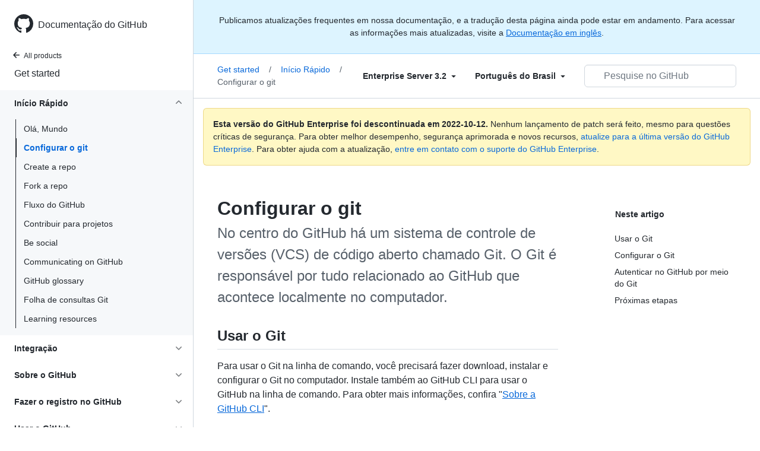

--- FILE ---
content_type: text/html; charset=utf-8
request_url: https://docs.github.com/pt/enterprise-server@3.2/get-started/quickstart/set-up-git
body_size: 22822
content:
<!DOCTYPE html><html lang="pt"><head><meta charset="utf-8"><meta name="viewport" content="width=device-width, initial-scale=1"><link rel="alternate icon" type="image/png" href="https://github.github.com/docs-ghes-3.2/assets/cb-600/images/site/favicon.png"><link rel="icon" type="image/svg+xml" href="https://github.github.com/docs-ghes-3.2/assets/cb-803/images/site/favicon.svg"><meta name="google-site-verification" content="c1kuD-K2HIVF635lypcsWPoD4kilo5-jA_wBFyT4uMY"><title>Configurar o git - GitHub Enterprise Server 3.2 Docs</title><meta name="description" content="No centro do GitHub há um sistema de controle de versões (VCS) de código aberto chamado Git. O Git é responsável por tudo relacionado ao GitHub que acontece localmente no computador."><link rel="alternate" hreflang="en" href="https://docs.github.com/en/enterprise-server@3.2/get-started/quickstart/set-up-git"><link rel="alternate" hreflang="zh-Hans" href="https://docs.github.com/cn/enterprise-server@3.2/get-started/quickstart/set-up-git"><link rel="alternate" hreflang="ja" href="https://docs.github.com/ja/enterprise-server@3.2/get-started/quickstart/set-up-git"><link rel="alternate" hreflang="es" href="https://docs.github.com/es/enterprise-server@3.2/get-started/quickstart/set-up-git"><link rel="alternate" hreflang="pt" href="https://docs.github.com/pt/enterprise-server@3.2/get-started/quickstart/set-up-git"><meta name="keywords" content="Pull requests,Issues,Notifications,Accounts"><meta name="path-language" content="pt"><meta name="path-version" content="enterprise-server@3.2"><meta name="path-product" content="get-started"><meta name="path-article" content="get-started/quickstart/set-up-git"><meta name="page-document-type" content="article"><meta name="status" content="200"><meta property="og:site_name" content="GitHub Docs"><meta property="og:title" content="Configurar o git - GitHub Enterprise Server 3.2 Docs"><meta property="og:type" content="article"><meta property="og:url" content="http://localhost:4001/pt/enterprise-server@3.2/get-started/quickstart/set-up-git"><meta property="og:image" content="https://github.githubassets.com/images/modules/open_graph/github-logo.png"><meta name="next-head-count" content="24"><link rel="preload" href="https://docs.github.com/enterprise-server@3.2/_next/static/css/90d2a180d5a428ce.css" as="style"><link rel="stylesheet" href="https://docs.github.com/enterprise-server@3.2/_next/static/css/90d2a180d5a428ce.css" data-n-g=""><link rel="preload" href="https://docs.github.com/enterprise-server@3.2/_next/static/css/52da2b7ff3066b3d.css" as="style"><link rel="stylesheet" href="https://docs.github.com/enterprise-server@3.2/_next/static/css/52da2b7ff3066b3d.css" data-n-p=""><noscript data-n-css=""></noscript><script defer="" nomodule="" src="https://docs.github.com/enterprise-server@3.2/_next/static/chunks/polyfills-c67a75d1b6f99dc8.js"></script><script src="https://docs.github.com/enterprise-server@3.2/_next/static/chunks/webpack-61e215a095002347.js" defer=""></script><script src="https://docs.github.com/enterprise-server@3.2/_next/static/chunks/framework-bb5c596eafb42b22.js" defer=""></script><script src="https://docs.github.com/enterprise-server@3.2/_next/static/chunks/main-59a3f858fbabd81b.js" defer=""></script><script src="https://docs.github.com/enterprise-server@3.2/_next/static/chunks/pages/_app-5530453067a8c5d1.js" defer=""></script><script src="https://docs.github.com/enterprise-server@3.2/_next/static/chunks/0e226fb0-f47400d931ae7427.js" defer=""></script><script src="https://docs.github.com/enterprise-server@3.2/_next/static/chunks/744-7d65564d42f1fe63.js" defer=""></script><script src="https://docs.github.com/enterprise-server@3.2/_next/static/chunks/910-4c1d7c8f76e28a91.js" defer=""></script><script src="https://docs.github.com/enterprise-server@3.2/_next/static/chunks/689-1848e1c59d8d2743.js" defer=""></script><script src="https://docs.github.com/enterprise-server@3.2/_next/static/chunks/581-bccf48c02915020d.js" defer=""></script><script src="https://docs.github.com/enterprise-server@3.2/_next/static/chunks/946-ee4a8c67c054bca7.js" defer=""></script><script src="https://docs.github.com/enterprise-server@3.2/_next/static/chunks/691-eb284f3992947d39.js" defer=""></script><script src="https://docs.github.com/enterprise-server@3.2/_next/static/chunks/602-1fc5c901aa4251c9.js" defer=""></script><script src="https://docs.github.com/enterprise-server@3.2/_next/static/chunks/pages/%5BversionId%5D/%5BproductId%5D/%5B...restPage%5D-98345371647f1ae2.js" defer=""></script><script src="https://docs.github.com/enterprise-server@3.2/_next/static/R0T-DhZ7U71JAO2_gqQ_H/_buildManifest.js" defer=""></script><script src="https://docs.github.com/enterprise-server@3.2/_next/static/R0T-DhZ7U71JAO2_gqQ_H/_ssgManifest.js" defer=""></script><style data-styled="" data-styled-version="5.3.5">.gwyGig{display:-webkit-box;display:-webkit-flex;display:-ms-flexbox;display:flex;-webkit-flex-direction:column;-ms-flex-direction:column;flex-direction:column;-webkit-box-flex:1;-webkit-flex-grow:1;-ms-flex-positive:1;flex-grow:1;min-width:0;}/*!sc*/
.gvhUXE{-webkit-box-flex:1;-webkit-flex-grow:1;-ms-flex-positive:1;flex-grow:1;}/*!sc*/
.hciqVo{display:inline-block;margin-left:8px;}/*!sc*/
.hLZhgo{height:20px;min-width:16px;max-width:20px;display:-webkit-box;display:-webkit-flex;display:-ms-flexbox;display:flex;-webkit-box-pack:center;-webkit-justify-content:center;-ms-flex-pack:center;justify-content:center;-webkit-align-items:center;-webkit-box-align:center;-ms-flex-align:center;align-items:center;-webkit-flex-shrink:0;-ms-flex-negative:0;flex-shrink:0;margin-right:8px;}/*!sc*/
.iYYqoc{grid-area:topper;}/*!sc*/
.dsDXDh{-webkit-align-self:flex-start;-ms-flex-item-align:start;align-self:flex-start;grid-area:sidebar;}/*!sc*/
.gpLjoq{grid-area:intro;}/*!sc*/
.fWkkBJ{grid-area:content;}/*!sc*/
data-styled.g3[id="Box-sc-1gh2r6s-0"]{content:"gwyGig,gvhUXE,hciqVo,hLZhgo,iYYqoc,dsDXDh,gpLjoq,fWkkBJ,"}/*!sc*/
.ciwsYL{border-radius:6px;border:0;border-color:rgba(27,31,36,0.15);font-family:inherit;font-weight:600;line-height:20px;white-space:nowrap;vertical-align:middle;cursor:pointer;-webkit-appearance:none;-moz-appearance:none;appearance:none;-webkit-user-select:none;-moz-user-select:none;-ms-user-select:none;user-select:none;-webkit-text-decoration:none;text-decoration:none;text-align:center;display:grid;grid-template-areas:"leadingIcon text trailingIcon";padding-top:6px;padding-bottom:6px;padding-left:16px;padding-right:16px;font-size:14px;color:var(--color-fg-default);background-color:transparent;box-shadow:none;}/*!sc*/
.ciwsYL:focus:not(:disabled){box-shadow:none;outline:2px solid #0969da;outline-offset:-2px;}/*!sc*/
.ciwsYL:focus:not(:disabled):not(:focus-visible){outline:solid 1px transparent;}/*!sc*/
.ciwsYL:focus-visible:not(:disabled){box-shadow:none;outline:2px solid #0969da;outline-offset:-2px;}/*!sc*/
.ciwsYL:disabled{cursor:default;color:#8c959f;}/*!sc*/
.ciwsYL:disabled [data-component=ButtonCounter]{color:inherit;}/*!sc*/
.ciwsYL:disabled svg{opacity:0.6;}/*!sc*/
@media (forced-colors:active){.ciwsYL:focus{outline:solid 1px transparent;}}/*!sc*/
.ciwsYL > :not(:last-child){margin-right:8px;}/*!sc*/
.ciwsYL [data-component="leadingIcon"]{grid-area:leadingIcon;}/*!sc*/
.ciwsYL [data-component="text"]{grid-area:text;}/*!sc*/
.ciwsYL [data-component="trailingIcon"]{grid-area:trailingIcon;}/*!sc*/
.ciwsYL [data-component=ButtonCounter]{font-size:14px;}/*!sc*/
.ciwsYL:hover:not([disabled]){background-color:#f3f4f6;}/*!sc*/
.ciwsYL:active:not([disabled]){background-color:hsla(220,14%,94%,1);}/*!sc*/
.ciwsYL[aria-expanded=true]{background-color:hsla(220,14%,94%,1);}/*!sc*/
.ciwsYL [data-component=trailingIcon]{margin-left:-4px;margin-right:-4px;}/*!sc*/
data-styled.g4[id="types__StyledButton-sc-ws60qy-0"]{content:"ciwsYL,"}/*!sc*/
.iFaQQI{margin:0;padding-inline-start:0;padding-top:0;padding-bottom:0;}/*!sc*/
.hgjakc{margin:0;padding-inline-start:0;padding-top:8px;padding-bottom:8px;}/*!sc*/
data-styled.g31[id="List__ListBox-sc-1x7olzq-0"]{content:"iFaQQI,hgjakc,"}/*!sc*/
.iILZXl{position:relative;display:-webkit-box;display:-webkit-flex;display:-ms-flexbox;display:flex;padding-left:8px;padding-right:8px;font-size:14px;padding-top:6px;padding-bottom:6px;line-height:20px;min-height:5px;margin-left:0;margin-right:0;border-radius:0;-webkit-transition:background 33.333ms linear;transition:background 33.333ms linear;color:#24292f;cursor:pointer;-webkit-appearance:none;-moz-appearance:none;appearance:none;background:unset;border:unset;width:calc(100% - 16px);font-family:unset;text-align:unset;margin-top:unset;margin-bottom:unset;padding:2px 0;}/*!sc*/
.iILZXl[aria-disabled]{cursor:not-allowed;}/*!sc*/
@media (hover:hover) and (pointer:fine){.iILZXl:hover:not([aria-disabled]){background-color:rgba(208,215,222,0.32);color:#24292f;}.iILZXl:focus:not([data-focus-visible-added]){background-color:rgba(208,215,222,0.24);color:#24292f;outline:none;}.iILZXl[data-focus-visible-added]{outline:none;border:2 solid;box-shadow:0 0 0 2px #0969da;}.iILZXl:active:not([aria-disabled]){background-color:rgba(208,215,222,0.48);color:#24292f;}}/*!sc*/
@media (forced-colors:active){.iILZXl:focus{outline:solid 1px transparent !important;}}/*!sc*/
.iILZXl [data-component="ActionList.Item--DividerContainer"]{position:relative;}/*!sc*/
.iILZXl [data-component="ActionList.Item--DividerContainer"]::before{content:" ";display:block;position:absolute;width:100%;top:-7px;border:0 solid;border-top-width:0;border-color:var(--divider-color,transparent);}/*!sc*/
.iILZXl:not(:first-of-type){--divider-color:rgba(208,215,222,0.48);}/*!sc*/
[data-component="ActionList.Divider"] + .Item__LiBox-sc-yeql7o-0{--divider-color:transparent !important;}/*!sc*/
.iILZXl:hover:not([aria-disabled]),.iILZXl:focus:not([aria-disabled]),.iILZXl[data-focus-visible-added]:not([aria-disabled]){--divider-color:transparent;}/*!sc*/
.iILZXl:hover:not([aria-disabled]) + .Item__LiBox-sc-yeql7o-0,.iILZXl:focus:not([aria-disabled]) + .iILZXl,.iILZXl[data-focus-visible-added] + li{--divider-color:transparent;}/*!sc*/
.iILZXl:hover{border-radius:0;}/*!sc*/
.oLdxT{position:relative;display:-webkit-box;display:-webkit-flex;display:-ms-flexbox;display:flex;padding-left:0;padding-right:0;font-size:14px;padding-top:0;padding-bottom:0;line-height:20px;min-height:5px;margin-left:8px;margin-right:8px;border-radius:6px;-webkit-transition:background 33.333ms linear;transition:background 33.333ms linear;color:#24292f;cursor:pointer;-webkit-appearance:none;-moz-appearance:none;appearance:none;background:unset;border:unset;width:calc(100% - 16px);font-family:unset;text-align:unset;margin-top:unset;margin-bottom:unset;}/*!sc*/
.oLdxT[aria-disabled]{cursor:not-allowed;}/*!sc*/
@media (hover:hover) and (pointer:fine){.oLdxT:hover:not([aria-disabled]){background-color:rgba(208,215,222,0.32);color:#24292f;}.oLdxT:focus:not([data-focus-visible-added]){background-color:rgba(208,215,222,0.24);color:#24292f;outline:none;}.oLdxT[data-focus-visible-added]{outline:none;border:2 solid;box-shadow:0 0 0 2px #0969da;}.oLdxT:active:not([aria-disabled]){background-color:rgba(208,215,222,0.48);color:#24292f;}}/*!sc*/
@media (forced-colors:active){.oLdxT:focus{outline:solid 1px transparent !important;}}/*!sc*/
.oLdxT [data-component="ActionList.Item--DividerContainer"]{position:relative;}/*!sc*/
.oLdxT [data-component="ActionList.Item--DividerContainer"]::before{content:" ";display:block;position:absolute;width:100%;top:-7px;border:0 solid;border-top-width:0;border-color:var(--divider-color,transparent);}/*!sc*/
.oLdxT:not(:first-of-type){--divider-color:rgba(208,215,222,0.48);}/*!sc*/
[data-component="ActionList.Divider"] + .Item__LiBox-sc-yeql7o-0{--divider-color:transparent !important;}/*!sc*/
.oLdxT:hover:not([aria-disabled]),.oLdxT:focus:not([aria-disabled]),.oLdxT[data-focus-visible-added]:not([aria-disabled]){--divider-color:transparent;}/*!sc*/
.oLdxT:hover:not([aria-disabled]) + .Item__LiBox-sc-yeql7o-0,.oLdxT:focus:not([aria-disabled]) + .oLdxT,.oLdxT[data-focus-visible-added] + li{--divider-color:transparent;}/*!sc*/
data-styled.g32[id="Item__LiBox-sc-yeql7o-0"]{content:"iILZXl,oLdxT,"}/*!sc*/
.bcamnz{color:#0969da;-webkit-text-decoration:none;text-decoration:none;padding-left:8px;padding-right:8px;padding-top:6px;padding-bottom:6px;display:-webkit-box;display:-webkit-flex;display:-ms-flexbox;display:flex;-webkit-box-flex:1;-webkit-flex-grow:1;-ms-flex-positive:1;flex-grow:1;border-radius:6px;color:inherit;}/*!sc*/
.bcamnz:hover{-webkit-text-decoration:underline;text-decoration:underline;}/*!sc*/
.bcamnz:is(button){display:inline-block;padding:0;font-size:inherit;white-space:nowrap;cursor:pointer;-webkit-user-select:none;-moz-user-select:none;-ms-user-select:none;user-select:none;background-color:transparent;border:0;-webkit-appearance:none;-moz-appearance:none;appearance:none;}/*!sc*/
.bcamnz:hover{color:inherit;-webkit-text-decoration:none;text-decoration:none;}/*!sc*/
.dBAbjx{color:#0969da;-webkit-text-decoration:none;text-decoration:none;padding-left:8px;padding-right:8px;padding-top:6px;padding-bottom:6px;display:-webkit-box;display:-webkit-flex;display:-ms-flexbox;display:flex;-webkit-box-flex:1;-webkit-flex-grow:1;-ms-flex-positive:1;flex-grow:1;border-radius:6px;color:inherit;padding:4px 0 4px 0;margin-left:7px;}/*!sc*/
.dBAbjx:hover{-webkit-text-decoration:underline;text-decoration:underline;}/*!sc*/
.dBAbjx:is(button){display:inline-block;padding:0;font-size:inherit;white-space:nowrap;cursor:pointer;-webkit-user-select:none;-moz-user-select:none;-ms-user-select:none;user-select:none;background-color:transparent;border:0;-webkit-appearance:none;-moz-appearance:none;appearance:none;}/*!sc*/
.dBAbjx:hover{color:inherit;-webkit-text-decoration:none;text-decoration:none;}/*!sc*/
data-styled.g33[id="Link-sc-hrxz1n-0"]{content:"bcamnz,dBAbjx,"}/*!sc*/
.gTOkuj > summary{list-style:none;}/*!sc*/
.gTOkuj > summary::-webkit-details-marker{display:none;}/*!sc*/
data-styled.g63[id="Details-sc-1qhvasm-0"]{content:"gTOkuj,"}/*!sc*/
.hAHKnX{position:relative;color:#24292f;padding:16px;border-style:solid;border-width:1px;border-radius:6px;margin-top:0;color:#24292f;background-color:#fff8c5;border-color:rgba(212,167,44,0.4);}/*!sc*/
.hAHKnX p:last-child{margin-bottom:0;}/*!sc*/
.hAHKnX svg{margin-right:8px;}/*!sc*/
.hAHKnX svg{color:#9a6700;}/*!sc*/
data-styled.g71[id="Flash-sc-1jd8n2z-0"]{content:"hAHKnX,"}/*!sc*/
.gTWndi{font-weight:600;font-size:32px;margin:0;font-size:14px;}/*!sc*/
data-styled.g75[id="Heading-sc-1irtotl-0"]{content:"gTWndi,"}/*!sc*/
.btzdit{max-width:720px;display:grid;grid-template-columns:minmax(0,1fr);grid-template-areas:'topper' 'intro' 'sidebar' 'content';row-gap:8px;}/*!sc*/
@media (min-width:1280px){.btzdit{max-width:none;padding-top:24px;grid-template-rows:auto 1fr;grid-template-columns:minmax(500px,720px) minmax(220px,1fr);grid-template-areas:'topper sidebar' 'intro sidebar' 'content sidebar';-webkit-column-gap:80px;column-gap:80px;row-gap:0;}}/*!sc*/
data-styled.g115[id="ArticleGridLayout__Container-sc-we7dhr-0"]{content:"btzdit,"}/*!sc*/
@media (min-width:1280px){.ksIkgZ{position:-webkit-sticky;position:sticky;padding-top:24px;top:5em;max-height:calc(100vh - 5em);overflow-y:auto;padding-bottom:40px !important;}}/*!sc*/
data-styled.g116[id="ArticleGridLayout__SidebarContent-sc-we7dhr-1"]{content:"ksIkgZ,"}/*!sc*/
</style></head><body data-color-mode="auto" data-light-theme="light" data-dark-theme="dark"><div id="__next" data-reactroot=""><div class="d-lg-flex"><a href="#main-content" class="sr-only">Skip to main content</a><div class="d-none d-lg-block bg-primary position-sticky top-0 overflow-y-auto flex-shrink-0 pb-5 border-right" style="width:326px;height:100vh" role="banner"><div tabindex="-1" class="d-flex flex-items-center p-4 position-sticky top-0 color-bg-default" style="z-index:3" id="github-logo"><a rel="" class="color-fg-default" aria-hidden="true" tabindex="-1" href="/pt"><svg aria-hidden="true" focusable="false" role="img" class="octicon octicon-mark-github" viewBox="0 0 16 16" width="32" height="32" fill="currentColor" style="display:inline-block;user-select:none;vertical-align:text-bottom;overflow:visible"><path fill-rule="evenodd" d="M8 0C3.58 0 0 3.58 0 8c0 3.54 2.29 6.53 5.47 7.59.4.07.55-.17.55-.38 0-.19-.01-.82-.01-1.49-2.01.37-2.53-.49-2.69-.94-.09-.23-.48-.94-.82-1.13-.28-.15-.68-.52-.01-.53.63-.01 1.08.58 1.23.82.72 1.21 1.87.87 2.33.66.07-.52.28-.87.51-1.07-1.78-.2-3.64-.89-3.64-3.95 0-.87.31-1.59.82-2.15-.08-.2-.36-1.02.08-2.12 0 0 .67-.21 2.2.82.64-.18 1.32-.27 2-.27.68 0 1.36.09 2 .27 1.53-1.04 2.2-.82 2.2-.82.44 1.1.16 1.92.08 2.12.51.56.82 1.27.82 2.15 0 3.07-1.87 3.75-3.65 3.95.29.25.54.73.54 1.48 0 1.07-.01 1.93-.01 2.2 0 .21.15.46.55.38A8.013 8.013 0 0016 8c0-4.42-3.58-8-8-8z"></path></svg></a><a rel="" class="f4 text-semibold color-fg-default no-underline no-wrap pl-2 flex-auto" href="/pt">Documentação do GitHub</a></div><nav><ul data-testid="sidebar"><li><a rel="" class="f6 pl-4 pr-5 ml-n1 pb-1 color-fg-default" href="/pt/enterprise-server@3.2"><svg aria-hidden="true" focusable="false" role="img" class="mr-1" viewBox="0 0 16 16" width="16" height="16" fill="currentColor" style="display:inline-block;user-select:none;vertical-align:text-bottom;overflow:visible"><path fill-rule="evenodd" d="M7.78 12.53a.75.75 0 01-1.06 0L2.47 8.28a.75.75 0 010-1.06l4.25-4.25a.75.75 0 011.06 1.06L4.81 7h7.44a.75.75 0 010 1.5H4.81l2.97 2.97a.75.75 0 010 1.06z"></path></svg>All products</a></li><li data-testid="sidebar-product" title="Get started" class="my-2"><a rel="" class="pl-4 pr-5 pb-1 f4 color-fg-default no-underline" href="/pt/enterprise-server@3.2/get-started">Get started</a></li><li class="my-3" data-testid="product-sidebar-items"><ul class="list-style-none"><li data-is-active-category="true" data-is-current-page="false" class="py-1 color-bg-inset"><details open="" class="details-reset"><summary class="outline-none"><div class="d-flex flex-justify-between"><div class="pl-4 pr-1 py-2 f5 d-block flex-auto mr-3 color-fg-default no-underline text-bold">Início Rápido</div><span style="margin-top:7px" class="flex-shrink-0 pr-3"><svg aria-hidden="true" focusable="false" role="img" class="opacity-60 rotate-180" viewBox="0 0 16 16" width="16" height="16" fill="currentColor" style="display:inline-block;user-select:none;vertical-align:text-bottom;overflow:visible"><path fill-rule="evenodd" d="M12.78 6.22a.75.75 0 010 1.06l-4.25 4.25a.75.75 0 01-1.06 0L3.22 7.28a.75.75 0 011.06-1.06L8 9.94l3.72-3.72a.75.75 0 011.06 0z"></path></svg></span></div></summary><div data-testid="sidebar-article-group" class="pb-0"><ul class="List__ListBox-sc-1x7olzq-0 iFaQQI my-2"><li tabindex="0" aria-labelledby="react-aria-1 " data-testid="sidebar-article" data-is-current-page="false" class="Item__LiBox-sc-yeql7o-0 iILZXl width-full position-relative SidebarProduct_sidebarArticle__dQ4tN"><div data-component="ActionList.Item--DividerContainer" class="Box-sc-1gh2r6s-0 gwyGig"><span id="react-aria-1" class="Box-sc-1gh2r6s-0 gvhUXE"><a rel="" class="d-block pl-6 pr-5 py-1 no-underline width-full color-fg-default" href="/pt/enterprise-server@3.2/get-started/quickstart/hello-world">Olá, Mundo</a></span></div></li><li tabindex="0" aria-labelledby="react-aria-4 " data-testid="sidebar-article" data-is-current-page="true" class="Item__LiBox-sc-yeql7o-0 iILZXl width-full position-relative SidebarProduct_sidebarArticle__dQ4tN text-bold SidebarProduct_sidebarArticleActive__r11Hy"><div data-component="ActionList.Item--DividerContainer" class="Box-sc-1gh2r6s-0 gwyGig"><span id="react-aria-4" class="Box-sc-1gh2r6s-0 gvhUXE"><a rel="" class="d-block pl-6 pr-5 py-1 no-underline width-full color-fg-accent" href="/pt/enterprise-server@3.2/get-started/quickstart/set-up-git">Configurar o git</a></span></div></li><li tabindex="0" aria-labelledby="react-aria-7 " data-testid="sidebar-article" data-is-current-page="false" class="Item__LiBox-sc-yeql7o-0 iILZXl width-full position-relative SidebarProduct_sidebarArticle__dQ4tN"><div data-component="ActionList.Item--DividerContainer" class="Box-sc-1gh2r6s-0 gwyGig"><span id="react-aria-7" class="Box-sc-1gh2r6s-0 gvhUXE"><a rel="" class="d-block pl-6 pr-5 py-1 no-underline width-full color-fg-default" href="/pt/enterprise-server@3.2/get-started/quickstart/create-a-repo">Create a repo</a></span></div></li><li tabindex="0" aria-labelledby="react-aria-10 " data-testid="sidebar-article" data-is-current-page="false" class="Item__LiBox-sc-yeql7o-0 iILZXl width-full position-relative SidebarProduct_sidebarArticle__dQ4tN"><div data-component="ActionList.Item--DividerContainer" class="Box-sc-1gh2r6s-0 gwyGig"><span id="react-aria-10" class="Box-sc-1gh2r6s-0 gvhUXE"><a rel="" class="d-block pl-6 pr-5 py-1 no-underline width-full color-fg-default" href="/pt/enterprise-server@3.2/get-started/quickstart/fork-a-repo">Fork a repo</a></span></div></li><li tabindex="0" aria-labelledby="react-aria-13 " data-testid="sidebar-article" data-is-current-page="false" class="Item__LiBox-sc-yeql7o-0 iILZXl width-full position-relative SidebarProduct_sidebarArticle__dQ4tN"><div data-component="ActionList.Item--DividerContainer" class="Box-sc-1gh2r6s-0 gwyGig"><span id="react-aria-13" class="Box-sc-1gh2r6s-0 gvhUXE"><a rel="" class="d-block pl-6 pr-5 py-1 no-underline width-full color-fg-default" href="/pt/enterprise-server@3.2/get-started/quickstart/github-flow">Fluxo do GitHub</a></span></div></li><li tabindex="0" aria-labelledby="react-aria-16 " data-testid="sidebar-article" data-is-current-page="false" class="Item__LiBox-sc-yeql7o-0 iILZXl width-full position-relative SidebarProduct_sidebarArticle__dQ4tN"><div data-component="ActionList.Item--DividerContainer" class="Box-sc-1gh2r6s-0 gwyGig"><span id="react-aria-16" class="Box-sc-1gh2r6s-0 gvhUXE"><a rel="" class="d-block pl-6 pr-5 py-1 no-underline width-full color-fg-default" href="/pt/enterprise-server@3.2/get-started/quickstart/contributing-to-projects">Contribuir para projetos</a></span></div></li><li tabindex="0" aria-labelledby="react-aria-19 " data-testid="sidebar-article" data-is-current-page="false" class="Item__LiBox-sc-yeql7o-0 iILZXl width-full position-relative SidebarProduct_sidebarArticle__dQ4tN"><div data-component="ActionList.Item--DividerContainer" class="Box-sc-1gh2r6s-0 gwyGig"><span id="react-aria-19" class="Box-sc-1gh2r6s-0 gvhUXE"><a rel="" class="d-block pl-6 pr-5 py-1 no-underline width-full color-fg-default" href="/pt/enterprise-server@3.2/get-started/quickstart/be-social">Be social</a></span></div></li><li tabindex="0" aria-labelledby="react-aria-22 " data-testid="sidebar-article" data-is-current-page="false" class="Item__LiBox-sc-yeql7o-0 iILZXl width-full position-relative SidebarProduct_sidebarArticle__dQ4tN"><div data-component="ActionList.Item--DividerContainer" class="Box-sc-1gh2r6s-0 gwyGig"><span id="react-aria-22" class="Box-sc-1gh2r6s-0 gvhUXE"><a rel="" class="d-block pl-6 pr-5 py-1 no-underline width-full color-fg-default" href="/pt/enterprise-server@3.2/get-started/quickstart/communicating-on-github">Communicating on GitHub</a></span></div></li><li tabindex="0" aria-labelledby="react-aria-25 " data-testid="sidebar-article" data-is-current-page="false" class="Item__LiBox-sc-yeql7o-0 iILZXl width-full position-relative SidebarProduct_sidebarArticle__dQ4tN"><div data-component="ActionList.Item--DividerContainer" class="Box-sc-1gh2r6s-0 gwyGig"><span id="react-aria-25" class="Box-sc-1gh2r6s-0 gvhUXE"><a rel="" class="d-block pl-6 pr-5 py-1 no-underline width-full color-fg-default" href="/pt/enterprise-server@3.2/get-started/quickstart/github-glossary">GitHub glossary</a></span></div></li><li tabindex="0" aria-labelledby="react-aria-28 " data-testid="sidebar-article" data-is-current-page="false" class="Item__LiBox-sc-yeql7o-0 iILZXl width-full position-relative SidebarProduct_sidebarArticle__dQ4tN"><div data-component="ActionList.Item--DividerContainer" class="Box-sc-1gh2r6s-0 gwyGig"><span id="react-aria-28" class="Box-sc-1gh2r6s-0 gvhUXE"><a rel="" class="d-block pl-6 pr-5 py-1 no-underline width-full color-fg-default" href="/pt/enterprise-server@3.2/get-started/quickstart/git-cheatsheet">Folha de consultas Git</a></span></div></li><li tabindex="0" aria-labelledby="react-aria-31 " data-testid="sidebar-article" data-is-current-page="false" class="Item__LiBox-sc-yeql7o-0 iILZXl width-full position-relative SidebarProduct_sidebarArticle__dQ4tN"><div data-component="ActionList.Item--DividerContainer" class="Box-sc-1gh2r6s-0 gwyGig"><span id="react-aria-31" class="Box-sc-1gh2r6s-0 gvhUXE"><a rel="" class="d-block pl-6 pr-5 py-1 no-underline width-full color-fg-default" href="/pt/enterprise-server@3.2/get-started/quickstart/git-and-github-learning-resources">Learning resources</a></span></div></li></ul></div></details></li><li data-is-active-category="false" data-is-current-page="false" class="py-1"><details class="details-reset"><summary class="outline-none"><div class="d-flex flex-justify-between"><div class="pl-4 pr-1 py-2 f5 d-block flex-auto mr-3 color-fg-default no-underline text-bold">Integração</div><span style="margin-top:7px" class="flex-shrink-0 pr-3"><svg aria-hidden="true" focusable="false" role="img" class="opacity-60" viewBox="0 0 16 16" width="16" height="16" fill="currentColor" style="display:inline-block;user-select:none;vertical-align:text-bottom;overflow:visible"><path fill-rule="evenodd" d="M12.78 6.22a.75.75 0 010 1.06l-4.25 4.25a.75.75 0 01-1.06 0L3.22 7.28a.75.75 0 011.06-1.06L8 9.94l3.72-3.72a.75.75 0 011.06 0z"></path></svg></span></div></summary><div data-testid="sidebar-article-group" class="pb-0"><ul class="List__ListBox-sc-1x7olzq-0 iFaQQI my-2"><li tabindex="0" aria-labelledby="react-aria-34 " data-testid="sidebar-article" data-is-current-page="false" class="Item__LiBox-sc-yeql7o-0 iILZXl width-full position-relative SidebarProduct_sidebarArticle__dQ4tN"><div data-component="ActionList.Item--DividerContainer" class="Box-sc-1gh2r6s-0 gwyGig"><span id="react-aria-34" class="Box-sc-1gh2r6s-0 gvhUXE"><a rel="" class="d-block pl-6 pr-5 py-1 no-underline width-full color-fg-default" href="/pt/enterprise-server@3.2/get-started/onboarding/getting-started-with-your-github-account">Getting started with your GitHub account</a></span></div></li><li tabindex="0" aria-labelledby="react-aria-37 " data-testid="sidebar-article" data-is-current-page="false" class="Item__LiBox-sc-yeql7o-0 iILZXl width-full position-relative SidebarProduct_sidebarArticle__dQ4tN"><div data-component="ActionList.Item--DividerContainer" class="Box-sc-1gh2r6s-0 gwyGig"><span id="react-aria-37" class="Box-sc-1gh2r6s-0 gvhUXE"><a rel="" class="d-block pl-6 pr-5 py-1 no-underline width-full color-fg-default" href="/pt/enterprise-server@3.2/get-started/onboarding/getting-started-with-github-enterprise-server">Getting started with GitHub Enterprise Server</a></span></div></li></ul></div></details></li><li data-is-active-category="false" data-is-current-page="false" class="py-1"><details class="details-reset"><summary class="outline-none"><div class="d-flex flex-justify-between"><div class="pl-4 pr-1 py-2 f5 d-block flex-auto mr-3 color-fg-default no-underline text-bold">Sobre o GitHub</div><span style="margin-top:7px" class="flex-shrink-0 pr-3"><svg aria-hidden="true" focusable="false" role="img" class="opacity-60" viewBox="0 0 16 16" width="16" height="16" fill="currentColor" style="display:inline-block;user-select:none;vertical-align:text-bottom;overflow:visible"><path fill-rule="evenodd" d="M12.78 6.22a.75.75 0 010 1.06l-4.25 4.25a.75.75 0 01-1.06 0L3.22 7.28a.75.75 0 011.06-1.06L8 9.94l3.72-3.72a.75.75 0 011.06 0z"></path></svg></span></div></summary><div data-testid="sidebar-article-group" class="pb-0"><ul class="List__ListBox-sc-1x7olzq-0 iFaQQI my-2"><li tabindex="0" aria-labelledby="react-aria-40 " data-testid="sidebar-article" data-is-current-page="false" class="Item__LiBox-sc-yeql7o-0 iILZXl width-full position-relative SidebarProduct_sidebarArticle__dQ4tN"><div data-component="ActionList.Item--DividerContainer" class="Box-sc-1gh2r6s-0 gwyGig"><span id="react-aria-40" class="Box-sc-1gh2r6s-0 gvhUXE"><a rel="" class="d-block pl-6 pr-5 py-1 no-underline width-full color-fg-default" href="/pt/enterprise-server@3.2/get-started/learning-about-github/githubs-products">Produtos do GitHub</a></span></div></li><li tabindex="0" aria-labelledby="react-aria-43 " data-testid="sidebar-article" data-is-current-page="false" class="Item__LiBox-sc-yeql7o-0 iILZXl width-full position-relative SidebarProduct_sidebarArticle__dQ4tN"><div data-component="ActionList.Item--DividerContainer" class="Box-sc-1gh2r6s-0 gwyGig"><span id="react-aria-43" class="Box-sc-1gh2r6s-0 gvhUXE"><a rel="" class="d-block pl-6 pr-5 py-1 no-underline width-full color-fg-default" href="/pt/enterprise-server@3.2/get-started/learning-about-github/about-versions-of-github-docs">Docs versions</a></span></div></li><li tabindex="0" aria-labelledby="react-aria-46 " data-testid="sidebar-article" data-is-current-page="false" class="Item__LiBox-sc-yeql7o-0 iILZXl width-full position-relative SidebarProduct_sidebarArticle__dQ4tN"><div data-component="ActionList.Item--DividerContainer" class="Box-sc-1gh2r6s-0 gwyGig"><span id="react-aria-46" class="Box-sc-1gh2r6s-0 gvhUXE"><a rel="" class="d-block pl-6 pr-5 py-1 no-underline width-full color-fg-default" href="/pt/enterprise-server@3.2/get-started/learning-about-github/github-language-support">Suporte a linguagem do GitHub</a></span></div></li><li tabindex="0" aria-labelledby="react-aria-49 " data-testid="sidebar-article" data-is-current-page="false" class="Item__LiBox-sc-yeql7o-0 iILZXl width-full position-relative SidebarProduct_sidebarArticle__dQ4tN"><div data-component="ActionList.Item--DividerContainer" class="Box-sc-1gh2r6s-0 gwyGig"><span id="react-aria-49" class="Box-sc-1gh2r6s-0 gvhUXE"><a rel="" class="d-block pl-6 pr-5 py-1 no-underline width-full color-fg-default" href="/pt/enterprise-server@3.2/get-started/learning-about-github/types-of-github-accounts">Types of GitHub accounts</a></span></div></li><li tabindex="0" aria-labelledby="react-aria-52 " data-testid="sidebar-article" data-is-current-page="false" class="Item__LiBox-sc-yeql7o-0 iILZXl width-full position-relative SidebarProduct_sidebarArticle__dQ4tN"><div data-component="ActionList.Item--DividerContainer" class="Box-sc-1gh2r6s-0 gwyGig"><span id="react-aria-52" class="Box-sc-1gh2r6s-0 gvhUXE"><a rel="" class="d-block pl-6 pr-5 py-1 no-underline width-full color-fg-default" href="/pt/enterprise-server@3.2/get-started/learning-about-github/access-permissions-on-github">Access permissions</a></span></div></li><li tabindex="0" aria-labelledby="react-aria-55 " data-testid="sidebar-article" data-is-current-page="false" class="Item__LiBox-sc-yeql7o-0 iILZXl width-full position-relative SidebarProduct_sidebarArticle__dQ4tN"><div data-component="ActionList.Item--DividerContainer" class="Box-sc-1gh2r6s-0 gwyGig"><span id="react-aria-55" class="Box-sc-1gh2r6s-0 gvhUXE"><a rel="" class="d-block pl-6 pr-5 py-1 no-underline width-full color-fg-default" href="/pt/enterprise-server@3.2/get-started/learning-about-github/about-github-advanced-security">GitHub Advanced Security</a></span></div></li></ul></div></details></li><li data-is-active-category="false" data-is-current-page="false" class="py-1"><details class="details-reset"><summary class="outline-none"><div class="d-flex flex-justify-between"><div class="pl-4 pr-1 py-2 f5 d-block flex-auto mr-3 color-fg-default no-underline text-bold">Fazer o registro no GitHub</div><span style="margin-top:7px" class="flex-shrink-0 pr-3"><svg aria-hidden="true" focusable="false" role="img" class="opacity-60" viewBox="0 0 16 16" width="16" height="16" fill="currentColor" style="display:inline-block;user-select:none;vertical-align:text-bottom;overflow:visible"><path fill-rule="evenodd" d="M12.78 6.22a.75.75 0 010 1.06l-4.25 4.25a.75.75 0 01-1.06 0L3.22 7.28a.75.75 0 011.06-1.06L8 9.94l3.72-3.72a.75.75 0 011.06 0z"></path></svg></span></div></summary><div data-testid="sidebar-article-group" class="pb-0"><ul class="List__ListBox-sc-1x7olzq-0 iFaQQI my-2"><li tabindex="0" aria-labelledby="react-aria-58 " data-testid="sidebar-article" data-is-current-page="false" class="Item__LiBox-sc-yeql7o-0 iILZXl width-full position-relative SidebarProduct_sidebarArticle__dQ4tN"><div data-component="ActionList.Item--DividerContainer" class="Box-sc-1gh2r6s-0 gwyGig"><span id="react-aria-58" class="Box-sc-1gh2r6s-0 gvhUXE"><a rel="" class="d-block pl-6 pr-5 py-1 no-underline width-full color-fg-default" href="/pt/enterprise-server@3.2/get-started/signing-up-for-github/setting-up-a-trial-of-github-enterprise-cloud">Enterprise Cloud trial</a></span></div></li><li tabindex="0" aria-labelledby="react-aria-61 " data-testid="sidebar-article" data-is-current-page="false" class="Item__LiBox-sc-yeql7o-0 iILZXl width-full position-relative SidebarProduct_sidebarArticle__dQ4tN"><div data-component="ActionList.Item--DividerContainer" class="Box-sc-1gh2r6s-0 gwyGig"><span id="react-aria-61" class="Box-sc-1gh2r6s-0 gvhUXE"><a rel="" class="d-block pl-6 pr-5 py-1 no-underline width-full color-fg-default" href="/pt/enterprise-server@3.2/get-started/signing-up-for-github/setting-up-a-trial-of-github-enterprise-server">Enterprise Server trial</a></span></div></li></ul></div></details></li><li data-is-active-category="false" data-is-current-page="false" class="py-1"><details class="details-reset"><summary class="outline-none"><div class="d-flex flex-justify-between"><div class="pl-4 pr-1 py-2 f5 d-block flex-auto mr-3 color-fg-default no-underline text-bold">Usar o GitHub</div><span style="margin-top:7px" class="flex-shrink-0 pr-3"><svg aria-hidden="true" focusable="false" role="img" class="opacity-60" viewBox="0 0 16 16" width="16" height="16" fill="currentColor" style="display:inline-block;user-select:none;vertical-align:text-bottom;overflow:visible"><path fill-rule="evenodd" d="M12.78 6.22a.75.75 0 010 1.06l-4.25 4.25a.75.75 0 01-1.06 0L3.22 7.28a.75.75 0 011.06-1.06L8 9.94l3.72-3.72a.75.75 0 011.06 0z"></path></svg></span></div></summary><div data-testid="sidebar-article-group" class="pb-0"><ul class="List__ListBox-sc-1x7olzq-0 iFaQQI my-2"><li tabindex="0" aria-labelledby="react-aria-64 " data-testid="sidebar-article" data-is-current-page="false" class="Item__LiBox-sc-yeql7o-0 iILZXl width-full position-relative SidebarProduct_sidebarArticle__dQ4tN"><div data-component="ActionList.Item--DividerContainer" class="Box-sc-1gh2r6s-0 gwyGig"><span id="react-aria-64" class="Box-sc-1gh2r6s-0 gvhUXE"><a rel="" class="d-block pl-6 pr-5 py-1 no-underline width-full color-fg-default" href="/pt/enterprise-server@3.2/get-started/using-github/supported-browsers">Navegadores com suporte</a></span></div></li><li tabindex="0" aria-labelledby="react-aria-67 " data-testid="sidebar-article" data-is-current-page="false" class="Item__LiBox-sc-yeql7o-0 iILZXl width-full position-relative SidebarProduct_sidebarArticle__dQ4tN"><div data-component="ActionList.Item--DividerContainer" class="Box-sc-1gh2r6s-0 gwyGig"><span id="react-aria-67" class="Box-sc-1gh2r6s-0 gvhUXE"><a rel="" class="d-block pl-6 pr-5 py-1 no-underline width-full color-fg-default" href="/pt/enterprise-server@3.2/get-started/using-github/github-cli">CLI GitHub</a></span></div></li><li tabindex="0" aria-labelledby="react-aria-70 " data-testid="sidebar-article" data-is-current-page="false" class="Item__LiBox-sc-yeql7o-0 iILZXl width-full position-relative SidebarProduct_sidebarArticle__dQ4tN"><div data-component="ActionList.Item--DividerContainer" class="Box-sc-1gh2r6s-0 gwyGig"><span id="react-aria-70" class="Box-sc-1gh2r6s-0 gvhUXE"><a rel="" class="d-block pl-6 pr-5 py-1 no-underline width-full color-fg-default" href="/pt/enterprise-server@3.2/get-started/using-github/github-desktop">GitHub Desktop</a></span></div></li><li tabindex="0" aria-labelledby="react-aria-73 " data-testid="sidebar-article" data-is-current-page="false" class="Item__LiBox-sc-yeql7o-0 iILZXl width-full position-relative SidebarProduct_sidebarArticle__dQ4tN"><div data-component="ActionList.Item--DividerContainer" class="Box-sc-1gh2r6s-0 gwyGig"><span id="react-aria-73" class="Box-sc-1gh2r6s-0 gvhUXE"><a rel="" class="d-block pl-6 pr-5 py-1 no-underline width-full color-fg-default" href="/pt/enterprise-server@3.2/get-started/using-github/github-mobile">GitHub Mobile</a></span></div></li><li tabindex="0" aria-labelledby="react-aria-76 " data-testid="sidebar-article" data-is-current-page="false" class="Item__LiBox-sc-yeql7o-0 iILZXl width-full position-relative SidebarProduct_sidebarArticle__dQ4tN"><div data-component="ActionList.Item--DividerContainer" class="Box-sc-1gh2r6s-0 gwyGig"><span id="react-aria-76" class="Box-sc-1gh2r6s-0 gvhUXE"><a rel="" class="d-block pl-6 pr-5 py-1 no-underline width-full color-fg-default" href="/pt/enterprise-server@3.2/get-started/using-github/keyboard-shortcuts">Keyboard shortcuts</a></span></div></li></ul></div></details></li><li data-is-active-category="false" data-is-current-page="false" class="py-1"><details class="details-reset"><summary class="outline-none"><div class="d-flex flex-justify-between"><div class="pl-4 pr-1 py-2 f5 d-block flex-auto mr-3 color-fg-default no-underline text-bold">Como escrever no GitHub</div><span style="margin-top:7px" class="flex-shrink-0 pr-3"><svg aria-hidden="true" focusable="false" role="img" class="opacity-60" viewBox="0 0 16 16" width="16" height="16" fill="currentColor" style="display:inline-block;user-select:none;vertical-align:text-bottom;overflow:visible"><path fill-rule="evenodd" d="M12.78 6.22a.75.75 0 010 1.06l-4.25 4.25a.75.75 0 01-1.06 0L3.22 7.28a.75.75 0 011.06-1.06L8 9.94l3.72-3.72a.75.75 0 011.06 0z"></path></svg></span></div></summary><ul class="list-style-none position-relative"><li data-is-current-page="false"><details class="details-reset"><summary><div class="pl-4 pr-5 py-2 no-underline">Start writing on GitHub</div></summary><div data-testid="sidebar-article-group" class="pb-0"><ul class="List__ListBox-sc-1x7olzq-0 iFaQQI my-2"><li tabindex="0" aria-labelledby="react-aria-79 " data-testid="sidebar-article" data-is-current-page="false" class="Item__LiBox-sc-yeql7o-0 iILZXl width-full position-relative SidebarProduct_sidebarArticle__dQ4tN"><div data-component="ActionList.Item--DividerContainer" class="Box-sc-1gh2r6s-0 gwyGig"><span id="react-aria-79" class="Box-sc-1gh2r6s-0 gvhUXE"><a rel="" class="d-block pl-6 pr-5 py-1 no-underline width-full color-fg-default" href="/pt/enterprise-server@3.2/get-started/writing-on-github/getting-started-with-writing-and-formatting-on-github/about-writing-and-formatting-on-github">About writing &amp; formatting</a></span></div></li><li tabindex="0" aria-labelledby="react-aria-82 " data-testid="sidebar-article" data-is-current-page="false" class="Item__LiBox-sc-yeql7o-0 iILZXl width-full position-relative SidebarProduct_sidebarArticle__dQ4tN"><div data-component="ActionList.Item--DividerContainer" class="Box-sc-1gh2r6s-0 gwyGig"><span id="react-aria-82" class="Box-sc-1gh2r6s-0 gvhUXE"><a rel="" class="d-block pl-6 pr-5 py-1 no-underline width-full color-fg-default" href="/pt/enterprise-server@3.2/get-started/writing-on-github/getting-started-with-writing-and-formatting-on-github/basic-writing-and-formatting-syntax">Basic formatting syntax</a></span></div></li></ul></div></details></li><li data-is-current-page="false"><details class="details-reset"><summary><div class="pl-4 pr-5 py-2 no-underline">Work with advanced formatting</div></summary><div data-testid="sidebar-article-group" class="pb-0"><ul class="List__ListBox-sc-1x7olzq-0 iFaQQI my-2"><li tabindex="0" aria-labelledby="react-aria-85 " data-testid="sidebar-article" data-is-current-page="false" class="Item__LiBox-sc-yeql7o-0 iILZXl width-full position-relative SidebarProduct_sidebarArticle__dQ4tN"><div data-component="ActionList.Item--DividerContainer" class="Box-sc-1gh2r6s-0 gwyGig"><span id="react-aria-85" class="Box-sc-1gh2r6s-0 gvhUXE"><a rel="" class="d-block pl-6 pr-5 py-1 no-underline width-full color-fg-default" href="/pt/enterprise-server@3.2/get-started/writing-on-github/working-with-advanced-formatting/organizing-information-with-tables">Organized data with tables</a></span></div></li><li tabindex="0" aria-labelledby="react-aria-88 " data-testid="sidebar-article" data-is-current-page="false" class="Item__LiBox-sc-yeql7o-0 iILZXl width-full position-relative SidebarProduct_sidebarArticle__dQ4tN"><div data-component="ActionList.Item--DividerContainer" class="Box-sc-1gh2r6s-0 gwyGig"><span id="react-aria-88" class="Box-sc-1gh2r6s-0 gvhUXE"><a rel="" class="d-block pl-6 pr-5 py-1 no-underline width-full color-fg-default" href="/pt/enterprise-server@3.2/get-started/writing-on-github/working-with-advanced-formatting/organizing-information-with-collapsed-sections">Collapsed sections</a></span></div></li><li tabindex="0" aria-labelledby="react-aria-91 " data-testid="sidebar-article" data-is-current-page="false" class="Item__LiBox-sc-yeql7o-0 iILZXl width-full position-relative SidebarProduct_sidebarArticle__dQ4tN"><div data-component="ActionList.Item--DividerContainer" class="Box-sc-1gh2r6s-0 gwyGig"><span id="react-aria-91" class="Box-sc-1gh2r6s-0 gvhUXE"><a rel="" class="d-block pl-6 pr-5 py-1 no-underline width-full color-fg-default" href="/pt/enterprise-server@3.2/get-started/writing-on-github/working-with-advanced-formatting/creating-and-highlighting-code-blocks">Create code blocks</a></span></div></li><li tabindex="0" aria-labelledby="react-aria-94 " data-testid="sidebar-article" data-is-current-page="false" class="Item__LiBox-sc-yeql7o-0 iILZXl width-full position-relative SidebarProduct_sidebarArticle__dQ4tN"><div data-component="ActionList.Item--DividerContainer" class="Box-sc-1gh2r6s-0 gwyGig"><span id="react-aria-94" class="Box-sc-1gh2r6s-0 gvhUXE"><a rel="" class="d-block pl-6 pr-5 py-1 no-underline width-full color-fg-default" href="/pt/enterprise-server@3.2/get-started/writing-on-github/working-with-advanced-formatting/autolinked-references-and-urls">Auto linked references</a></span></div></li><li tabindex="0" aria-labelledby="react-aria-97 " data-testid="sidebar-article" data-is-current-page="false" class="Item__LiBox-sc-yeql7o-0 iILZXl width-full position-relative SidebarProduct_sidebarArticle__dQ4tN"><div data-component="ActionList.Item--DividerContainer" class="Box-sc-1gh2r6s-0 gwyGig"><span id="react-aria-97" class="Box-sc-1gh2r6s-0 gvhUXE"><a rel="" class="d-block pl-6 pr-5 py-1 no-underline width-full color-fg-default" href="/pt/enterprise-server@3.2/get-started/writing-on-github/working-with-advanced-formatting/attaching-files">Attaching files</a></span></div></li><li tabindex="0" aria-labelledby="react-aria-100 " data-testid="sidebar-article" data-is-current-page="false" class="Item__LiBox-sc-yeql7o-0 iILZXl width-full position-relative SidebarProduct_sidebarArticle__dQ4tN"><div data-component="ActionList.Item--DividerContainer" class="Box-sc-1gh2r6s-0 gwyGig"><span id="react-aria-100" class="Box-sc-1gh2r6s-0 gvhUXE"><a rel="" class="d-block pl-6 pr-5 py-1 no-underline width-full color-fg-default" href="/pt/enterprise-server@3.2/get-started/writing-on-github/working-with-advanced-formatting/creating-a-permanent-link-to-a-code-snippet">Permanent links to code</a></span></div></li><li tabindex="0" aria-labelledby="react-aria-103 " data-testid="sidebar-article" data-is-current-page="false" class="Item__LiBox-sc-yeql7o-0 iILZXl width-full position-relative SidebarProduct_sidebarArticle__dQ4tN"><div data-component="ActionList.Item--DividerContainer" class="Box-sc-1gh2r6s-0 gwyGig"><span id="react-aria-103" class="Box-sc-1gh2r6s-0 gvhUXE"><a rel="" class="d-block pl-6 pr-5 py-1 no-underline width-full color-fg-default" href="/pt/enterprise-server@3.2/get-started/writing-on-github/working-with-advanced-formatting/using-keywords-in-issues-and-pull-requests">Usando palavras-chave em problemas e pull requests</a></span></div></li></ul></div></details></li><li data-is-current-page="false"><details class="details-reset"><summary><div class="pl-4 pr-5 py-2 no-underline">Work with saved replies</div></summary><div data-testid="sidebar-article-group" class="pb-0"><ul class="List__ListBox-sc-1x7olzq-0 iFaQQI my-2"><li tabindex="0" aria-labelledby="react-aria-106 " data-testid="sidebar-article" data-is-current-page="false" class="Item__LiBox-sc-yeql7o-0 iILZXl width-full position-relative SidebarProduct_sidebarArticle__dQ4tN"><div data-component="ActionList.Item--DividerContainer" class="Box-sc-1gh2r6s-0 gwyGig"><span id="react-aria-106" class="Box-sc-1gh2r6s-0 gvhUXE"><a rel="" class="d-block pl-6 pr-5 py-1 no-underline width-full color-fg-default" href="/pt/enterprise-server@3.2/get-started/writing-on-github/working-with-saved-replies/about-saved-replies">Sobre respostas salvas</a></span></div></li><li tabindex="0" aria-labelledby="react-aria-109 " data-testid="sidebar-article" data-is-current-page="false" class="Item__LiBox-sc-yeql7o-0 iILZXl width-full position-relative SidebarProduct_sidebarArticle__dQ4tN"><div data-component="ActionList.Item--DividerContainer" class="Box-sc-1gh2r6s-0 gwyGig"><span id="react-aria-109" class="Box-sc-1gh2r6s-0 gvhUXE"><a rel="" class="d-block pl-6 pr-5 py-1 no-underline width-full color-fg-default" href="/pt/enterprise-server@3.2/get-started/writing-on-github/working-with-saved-replies/creating-a-saved-reply">Criar uma resposta salva</a></span></div></li><li tabindex="0" aria-labelledby="react-aria-112 " data-testid="sidebar-article" data-is-current-page="false" class="Item__LiBox-sc-yeql7o-0 iILZXl width-full position-relative SidebarProduct_sidebarArticle__dQ4tN"><div data-component="ActionList.Item--DividerContainer" class="Box-sc-1gh2r6s-0 gwyGig"><span id="react-aria-112" class="Box-sc-1gh2r6s-0 gvhUXE"><a rel="" class="d-block pl-6 pr-5 py-1 no-underline width-full color-fg-default" href="/pt/enterprise-server@3.2/get-started/writing-on-github/working-with-saved-replies/editing-a-saved-reply">Editar uma resposta salva</a></span></div></li><li tabindex="0" aria-labelledby="react-aria-115 " data-testid="sidebar-article" data-is-current-page="false" class="Item__LiBox-sc-yeql7o-0 iILZXl width-full position-relative SidebarProduct_sidebarArticle__dQ4tN"><div data-component="ActionList.Item--DividerContainer" class="Box-sc-1gh2r6s-0 gwyGig"><span id="react-aria-115" class="Box-sc-1gh2r6s-0 gvhUXE"><a rel="" class="d-block pl-6 pr-5 py-1 no-underline width-full color-fg-default" href="/pt/enterprise-server@3.2/get-started/writing-on-github/working-with-saved-replies/deleting-a-saved-reply">Excluir uma resposta salva</a></span></div></li><li tabindex="0" aria-labelledby="react-aria-118 " data-testid="sidebar-article" data-is-current-page="false" class="Item__LiBox-sc-yeql7o-0 iILZXl width-full position-relative SidebarProduct_sidebarArticle__dQ4tN"><div data-component="ActionList.Item--DividerContainer" class="Box-sc-1gh2r6s-0 gwyGig"><span id="react-aria-118" class="Box-sc-1gh2r6s-0 gvhUXE"><a rel="" class="d-block pl-6 pr-5 py-1 no-underline width-full color-fg-default" href="/pt/enterprise-server@3.2/get-started/writing-on-github/working-with-saved-replies/using-saved-replies">Usar respostas salvas</a></span></div></li></ul></div></details></li><li data-is-current-page="false"><details class="details-reset"><summary><div class="pl-4 pr-5 py-2 no-underline">Share content with gists</div></summary><div data-testid="sidebar-article-group" class="pb-0"><ul class="List__ListBox-sc-1x7olzq-0 iFaQQI my-2"><li tabindex="0" aria-labelledby="react-aria-121 " data-testid="sidebar-article" data-is-current-page="false" class="Item__LiBox-sc-yeql7o-0 iILZXl width-full position-relative SidebarProduct_sidebarArticle__dQ4tN"><div data-component="ActionList.Item--DividerContainer" class="Box-sc-1gh2r6s-0 gwyGig"><span id="react-aria-121" class="Box-sc-1gh2r6s-0 gvhUXE"><a rel="" class="d-block pl-6 pr-5 py-1 no-underline width-full color-fg-default" href="/pt/enterprise-server@3.2/get-started/writing-on-github/editing-and-sharing-content-with-gists/creating-gists">Criar gists</a></span></div></li><li tabindex="0" aria-labelledby="react-aria-124 " data-testid="sidebar-article" data-is-current-page="false" class="Item__LiBox-sc-yeql7o-0 iILZXl width-full position-relative SidebarProduct_sidebarArticle__dQ4tN"><div data-component="ActionList.Item--DividerContainer" class="Box-sc-1gh2r6s-0 gwyGig"><span id="react-aria-124" class="Box-sc-1gh2r6s-0 gvhUXE"><a rel="" class="d-block pl-6 pr-5 py-1 no-underline width-full color-fg-default" href="/pt/enterprise-server@3.2/get-started/writing-on-github/editing-and-sharing-content-with-gists/forking-and-cloning-gists">Bifurcar e clonar gists</a></span></div></li></ul></div></details></li></ul></details></li><li data-is-active-category="false" data-is-current-page="false" class="py-1"><details class="details-reset"><summary class="outline-none"><div class="d-flex flex-justify-between"><div class="pl-4 pr-1 py-2 f5 d-block flex-auto mr-3 color-fg-default no-underline text-bold">Importing your projects</div><span style="margin-top:7px" class="flex-shrink-0 pr-3"><svg aria-hidden="true" focusable="false" role="img" class="opacity-60" viewBox="0 0 16 16" width="16" height="16" fill="currentColor" style="display:inline-block;user-select:none;vertical-align:text-bottom;overflow:visible"><path fill-rule="evenodd" d="M12.78 6.22a.75.75 0 010 1.06l-4.25 4.25a.75.75 0 01-1.06 0L3.22 7.28a.75.75 0 011.06-1.06L8 9.94l3.72-3.72a.75.75 0 011.06 0z"></path></svg></span></div></summary><ul class="list-style-none position-relative"><li data-is-current-page="false"><details class="details-reset"><summary><div class="pl-4 pr-5 py-2 no-underline">Import code to GitHub</div></summary><div data-testid="sidebar-article-group" class="pb-0"><ul class="List__ListBox-sc-1x7olzq-0 iFaQQI my-2"><li tabindex="0" aria-labelledby="react-aria-127 " data-testid="sidebar-article" data-is-current-page="false" class="Item__LiBox-sc-yeql7o-0 iILZXl width-full position-relative SidebarProduct_sidebarArticle__dQ4tN"><div data-component="ActionList.Item--DividerContainer" class="Box-sc-1gh2r6s-0 gwyGig"><span id="react-aria-127" class="Box-sc-1gh2r6s-0 gvhUXE"><a rel="" class="d-block pl-6 pr-5 py-1 no-underline width-full color-fg-default" href="/pt/enterprise-server@3.2/get-started/importing-your-projects-to-github/importing-source-code-to-github/importing-a-git-repository-using-the-command-line">Import repo locally</a></span></div></li><li tabindex="0" aria-labelledby="react-aria-130 " data-testid="sidebar-article" data-is-current-page="false" class="Item__LiBox-sc-yeql7o-0 iILZXl width-full position-relative SidebarProduct_sidebarArticle__dQ4tN"><div data-component="ActionList.Item--DividerContainer" class="Box-sc-1gh2r6s-0 gwyGig"><span id="react-aria-130" class="Box-sc-1gh2r6s-0 gvhUXE"><a rel="" class="d-block pl-6 pr-5 py-1 no-underline width-full color-fg-default" href="/pt/enterprise-server@3.2/get-started/importing-your-projects-to-github/importing-source-code-to-github/adding-locally-hosted-code-to-github">Add locally hosted code</a></span></div></li><li tabindex="0" aria-labelledby="react-aria-133 " data-testid="sidebar-article" data-is-current-page="false" class="Item__LiBox-sc-yeql7o-0 iILZXl width-full position-relative SidebarProduct_sidebarArticle__dQ4tN"><div data-component="ActionList.Item--DividerContainer" class="Box-sc-1gh2r6s-0 gwyGig"><span id="react-aria-133" class="Box-sc-1gh2r6s-0 gvhUXE"><a rel="" class="d-block pl-6 pr-5 py-1 no-underline width-full color-fg-default" href="/pt/enterprise-server@3.2/get-started/importing-your-projects-to-github/importing-source-code-to-github/source-code-migration-tools">Code migration tools</a></span></div></li></ul></div></details></li><li data-is-current-page="false"><details class="details-reset"><summary><div class="pl-4 pr-5 py-2 no-underline">Work with Subversion on GitHub</div></summary><div data-testid="sidebar-article-group" class="pb-0"><ul class="List__ListBox-sc-1x7olzq-0 iFaQQI my-2"><li tabindex="0" aria-labelledby="react-aria-136 " data-testid="sidebar-article" data-is-current-page="false" class="Item__LiBox-sc-yeql7o-0 iILZXl width-full position-relative SidebarProduct_sidebarArticle__dQ4tN"><div data-component="ActionList.Item--DividerContainer" class="Box-sc-1gh2r6s-0 gwyGig"><span id="react-aria-136" class="Box-sc-1gh2r6s-0 gvhUXE"><a rel="" class="d-block pl-6 pr-5 py-1 no-underline width-full color-fg-default" href="/pt/enterprise-server@3.2/get-started/importing-your-projects-to-github/working-with-subversion-on-github/what-are-the-differences-between-subversion-and-git">Subversion &amp; Git differences</a></span></div></li><li tabindex="0" aria-labelledby="react-aria-139 " data-testid="sidebar-article" data-is-current-page="false" class="Item__LiBox-sc-yeql7o-0 iILZXl width-full position-relative SidebarProduct_sidebarArticle__dQ4tN"><div data-component="ActionList.Item--DividerContainer" class="Box-sc-1gh2r6s-0 gwyGig"><span id="react-aria-139" class="Box-sc-1gh2r6s-0 gvhUXE"><a rel="" class="d-block pl-6 pr-5 py-1 no-underline width-full color-fg-default" href="/pt/enterprise-server@3.2/get-started/importing-your-projects-to-github/working-with-subversion-on-github/support-for-subversion-clients">Support for Subversion clients</a></span></div></li><li tabindex="0" aria-labelledby="react-aria-142 " data-testid="sidebar-article" data-is-current-page="false" class="Item__LiBox-sc-yeql7o-0 iILZXl width-full position-relative SidebarProduct_sidebarArticle__dQ4tN"><div data-component="ActionList.Item--DividerContainer" class="Box-sc-1gh2r6s-0 gwyGig"><span id="react-aria-142" class="Box-sc-1gh2r6s-0 gvhUXE"><a rel="" class="d-block pl-6 pr-5 py-1 no-underline width-full color-fg-default" href="/pt/enterprise-server@3.2/get-started/importing-your-projects-to-github/working-with-subversion-on-github/subversion-properties-supported-by-github">Properties supported by GitHub</a></span></div></li></ul></div></details></li></ul></details></li><li data-is-active-category="false" data-is-current-page="false" class="py-1"><details class="details-reset"><summary class="outline-none"><div class="d-flex flex-justify-between"><div class="pl-4 pr-1 py-2 f5 d-block flex-auto mr-3 color-fg-default no-underline text-bold">Explore projects</div><span style="margin-top:7px" class="flex-shrink-0 pr-3"><svg aria-hidden="true" focusable="false" role="img" class="opacity-60" viewBox="0 0 16 16" width="16" height="16" fill="currentColor" style="display:inline-block;user-select:none;vertical-align:text-bottom;overflow:visible"><path fill-rule="evenodd" d="M12.78 6.22a.75.75 0 010 1.06l-4.25 4.25a.75.75 0 01-1.06 0L3.22 7.28a.75.75 0 011.06-1.06L8 9.94l3.72-3.72a.75.75 0 011.06 0z"></path></svg></span></div></summary><div data-testid="sidebar-article-group" class="pb-0"><ul class="List__ListBox-sc-1x7olzq-0 iFaQQI my-2"><li tabindex="0" aria-labelledby="react-aria-145 " data-testid="sidebar-article" data-is-current-page="false" class="Item__LiBox-sc-yeql7o-0 iILZXl width-full position-relative SidebarProduct_sidebarArticle__dQ4tN"><div data-component="ActionList.Item--DividerContainer" class="Box-sc-1gh2r6s-0 gwyGig"><span id="react-aria-145" class="Box-sc-1gh2r6s-0 gvhUXE"><a rel="" class="d-block pl-6 pr-5 py-1 no-underline width-full color-fg-default" href="/pt/enterprise-server@3.2/get-started/exploring-projects-on-github/saving-repositories-with-stars">Save repos with stars</a></span></div></li><li tabindex="0" aria-labelledby="react-aria-148 " data-testid="sidebar-article" data-is-current-page="false" class="Item__LiBox-sc-yeql7o-0 iILZXl width-full position-relative SidebarProduct_sidebarArticle__dQ4tN"><div data-component="ActionList.Item--DividerContainer" class="Box-sc-1gh2r6s-0 gwyGig"><span id="react-aria-148" class="Box-sc-1gh2r6s-0 gvhUXE"><a rel="" class="d-block pl-6 pr-5 py-1 no-underline width-full color-fg-default" href="/pt/enterprise-server@3.2/get-started/exploring-projects-on-github/following-people">Seguir pessoas</a></span></div></li></ul></div></details></li><li data-is-active-category="false" data-is-current-page="false" class="py-1"><details class="details-reset"><summary class="outline-none"><div class="d-flex flex-justify-between"><div class="pl-4 pr-1 py-2 f5 d-block flex-auto mr-3 color-fg-default no-underline text-bold">Primeiros passos com o Git</div><span style="margin-top:7px" class="flex-shrink-0 pr-3"><svg aria-hidden="true" focusable="false" role="img" class="opacity-60" viewBox="0 0 16 16" width="16" height="16" fill="currentColor" style="display:inline-block;user-select:none;vertical-align:text-bottom;overflow:visible"><path fill-rule="evenodd" d="M12.78 6.22a.75.75 0 010 1.06l-4.25 4.25a.75.75 0 01-1.06 0L3.22 7.28a.75.75 0 011.06-1.06L8 9.94l3.72-3.72a.75.75 0 011.06 0z"></path></svg></span></div></summary><div data-testid="sidebar-article-group" class="pb-0"><ul class="List__ListBox-sc-1x7olzq-0 iFaQQI my-2"><li tabindex="0" aria-labelledby="react-aria-151 " data-testid="sidebar-article" data-is-current-page="false" class="Item__LiBox-sc-yeql7o-0 iILZXl width-full position-relative SidebarProduct_sidebarArticle__dQ4tN"><div data-component="ActionList.Item--DividerContainer" class="Box-sc-1gh2r6s-0 gwyGig"><span id="react-aria-151" class="Box-sc-1gh2r6s-0 gvhUXE"><a rel="" class="d-block pl-6 pr-5 py-1 no-underline width-full color-fg-default" href="/pt/enterprise-server@3.2/get-started/getting-started-with-git/setting-your-username-in-git">Set your username</a></span></div></li><li tabindex="0" aria-labelledby="react-aria-154 " data-testid="sidebar-article" data-is-current-page="false" class="Item__LiBox-sc-yeql7o-0 iILZXl width-full position-relative SidebarProduct_sidebarArticle__dQ4tN"><div data-component="ActionList.Item--DividerContainer" class="Box-sc-1gh2r6s-0 gwyGig"><span id="react-aria-154" class="Box-sc-1gh2r6s-0 gvhUXE"><a rel="" class="d-block pl-6 pr-5 py-1 no-underline width-full color-fg-default" href="/pt/enterprise-server@3.2/get-started/getting-started-with-git/caching-your-github-credentials-in-git">Caching credentials</a></span></div></li><li tabindex="0" aria-labelledby="react-aria-157 " data-testid="sidebar-article" data-is-current-page="false" class="Item__LiBox-sc-yeql7o-0 iILZXl width-full position-relative SidebarProduct_sidebarArticle__dQ4tN"><div data-component="ActionList.Item--DividerContainer" class="Box-sc-1gh2r6s-0 gwyGig"><span id="react-aria-157" class="Box-sc-1gh2r6s-0 gvhUXE"><a rel="" class="d-block pl-6 pr-5 py-1 no-underline width-full color-fg-default" href="/pt/enterprise-server@3.2/get-started/getting-started-with-git/why-is-git-always-asking-for-my-password">Git passwords</a></span></div></li><li tabindex="0" aria-labelledby="react-aria-160 " data-testid="sidebar-article" data-is-current-page="false" class="Item__LiBox-sc-yeql7o-0 iILZXl width-full position-relative SidebarProduct_sidebarArticle__dQ4tN"><div data-component="ActionList.Item--DividerContainer" class="Box-sc-1gh2r6s-0 gwyGig"><span id="react-aria-160" class="Box-sc-1gh2r6s-0 gvhUXE"><a rel="" class="d-block pl-6 pr-5 py-1 no-underline width-full color-fg-default" href="/pt/enterprise-server@3.2/get-started/getting-started-with-git/updating-credentials-from-the-macos-keychain">macOS Keychain credentials</a></span></div></li><li tabindex="0" aria-labelledby="react-aria-163 " data-testid="sidebar-article" data-is-current-page="false" class="Item__LiBox-sc-yeql7o-0 iILZXl width-full position-relative SidebarProduct_sidebarArticle__dQ4tN"><div data-component="ActionList.Item--DividerContainer" class="Box-sc-1gh2r6s-0 gwyGig"><span id="react-aria-163" class="Box-sc-1gh2r6s-0 gvhUXE"><a rel="" class="d-block pl-6 pr-5 py-1 no-underline width-full color-fg-default" href="/pt/enterprise-server@3.2/get-started/getting-started-with-git/git-workflows">Fluxos de trabalho do Git</a></span></div></li><li tabindex="0" aria-labelledby="react-aria-166 " data-testid="sidebar-article" data-is-current-page="false" class="Item__LiBox-sc-yeql7o-0 iILZXl width-full position-relative SidebarProduct_sidebarArticle__dQ4tN"><div data-component="ActionList.Item--DividerContainer" class="Box-sc-1gh2r6s-0 gwyGig"><span id="react-aria-166" class="Box-sc-1gh2r6s-0 gvhUXE"><a rel="" class="d-block pl-6 pr-5 py-1 no-underline width-full color-fg-default" href="/pt/enterprise-server@3.2/get-started/getting-started-with-git/about-remote-repositories">About remote repositories</a></span></div></li><li tabindex="0" aria-labelledby="react-aria-169 " data-testid="sidebar-article" data-is-current-page="false" class="Item__LiBox-sc-yeql7o-0 iILZXl width-full position-relative SidebarProduct_sidebarArticle__dQ4tN"><div data-component="ActionList.Item--DividerContainer" class="Box-sc-1gh2r6s-0 gwyGig"><span id="react-aria-169" class="Box-sc-1gh2r6s-0 gvhUXE"><a rel="" class="d-block pl-6 pr-5 py-1 no-underline width-full color-fg-default" href="/pt/enterprise-server@3.2/get-started/getting-started-with-git/managing-remote-repositories">Manage remote repositories</a></span></div></li><li tabindex="0" aria-labelledby="react-aria-172 " data-testid="sidebar-article" data-is-current-page="false" class="Item__LiBox-sc-yeql7o-0 iILZXl width-full position-relative SidebarProduct_sidebarArticle__dQ4tN"><div data-component="ActionList.Item--DividerContainer" class="Box-sc-1gh2r6s-0 gwyGig"><span id="react-aria-172" class="Box-sc-1gh2r6s-0 gvhUXE"><a rel="" class="d-block pl-6 pr-5 py-1 no-underline width-full color-fg-default" href="/pt/enterprise-server@3.2/get-started/getting-started-with-git/associating-text-editors-with-git">Associate text editors</a></span></div></li><li tabindex="0" aria-labelledby="react-aria-175 " data-testid="sidebar-article" data-is-current-page="false" class="Item__LiBox-sc-yeql7o-0 iILZXl width-full position-relative SidebarProduct_sidebarArticle__dQ4tN"><div data-component="ActionList.Item--DividerContainer" class="Box-sc-1gh2r6s-0 gwyGig"><span id="react-aria-175" class="Box-sc-1gh2r6s-0 gvhUXE"><a rel="" class="d-block pl-6 pr-5 py-1 no-underline width-full color-fg-default" href="/pt/enterprise-server@3.2/get-started/getting-started-with-git/configuring-git-to-handle-line-endings">Handle line endings</a></span></div></li><li tabindex="0" aria-labelledby="react-aria-178 " data-testid="sidebar-article" data-is-current-page="false" class="Item__LiBox-sc-yeql7o-0 iILZXl width-full position-relative SidebarProduct_sidebarArticle__dQ4tN"><div data-component="ActionList.Item--DividerContainer" class="Box-sc-1gh2r6s-0 gwyGig"><span id="react-aria-178" class="Box-sc-1gh2r6s-0 gvhUXE"><a rel="" class="d-block pl-6 pr-5 py-1 no-underline width-full color-fg-default" href="/pt/enterprise-server@3.2/get-started/getting-started-with-git/ignoring-files">Ignorar arquivos</a></span></div></li></ul></div></details></li><li data-is-active-category="false" data-is-current-page="false" class="py-1"><details class="details-reset"><summary class="outline-none"><div class="d-flex flex-justify-between"><div class="pl-4 pr-1 py-2 f5 d-block flex-auto mr-3 color-fg-default no-underline text-bold">Usar o Git</div><span style="margin-top:7px" class="flex-shrink-0 pr-3"><svg aria-hidden="true" focusable="false" role="img" class="opacity-60" viewBox="0 0 16 16" width="16" height="16" fill="currentColor" style="display:inline-block;user-select:none;vertical-align:text-bottom;overflow:visible"><path fill-rule="evenodd" d="M12.78 6.22a.75.75 0 010 1.06l-4.25 4.25a.75.75 0 01-1.06 0L3.22 7.28a.75.75 0 011.06-1.06L8 9.94l3.72-3.72a.75.75 0 011.06 0z"></path></svg></span></div></summary><div data-testid="sidebar-article-group" class="pb-0"><ul class="List__ListBox-sc-1x7olzq-0 iFaQQI my-2"><li tabindex="0" aria-labelledby="react-aria-181 " data-testid="sidebar-article" data-is-current-page="false" class="Item__LiBox-sc-yeql7o-0 iILZXl width-full position-relative SidebarProduct_sidebarArticle__dQ4tN"><div data-component="ActionList.Item--DividerContainer" class="Box-sc-1gh2r6s-0 gwyGig"><span id="react-aria-181" class="Box-sc-1gh2r6s-0 gvhUXE"><a rel="" class="d-block pl-6 pr-5 py-1 no-underline width-full color-fg-default" href="/pt/enterprise-server@3.2/get-started/using-git/about-git">Sobre o Git</a></span></div></li><li tabindex="0" aria-labelledby="react-aria-184 " data-testid="sidebar-article" data-is-current-page="false" class="Item__LiBox-sc-yeql7o-0 iILZXl width-full position-relative SidebarProduct_sidebarArticle__dQ4tN"><div data-component="ActionList.Item--DividerContainer" class="Box-sc-1gh2r6s-0 gwyGig"><span id="react-aria-184" class="Box-sc-1gh2r6s-0 gvhUXE"><a rel="" class="d-block pl-6 pr-5 py-1 no-underline width-full color-fg-default" href="/pt/enterprise-server@3.2/get-started/using-git/pushing-commits-to-a-remote-repository">Push commits to a remote</a></span></div></li><li tabindex="0" aria-labelledby="react-aria-187 " data-testid="sidebar-article" data-is-current-page="false" class="Item__LiBox-sc-yeql7o-0 iILZXl width-full position-relative SidebarProduct_sidebarArticle__dQ4tN"><div data-component="ActionList.Item--DividerContainer" class="Box-sc-1gh2r6s-0 gwyGig"><span id="react-aria-187" class="Box-sc-1gh2r6s-0 gvhUXE"><a rel="" class="d-block pl-6 pr-5 py-1 no-underline width-full color-fg-default" href="/pt/enterprise-server@3.2/get-started/using-git/getting-changes-from-a-remote-repository">Get changes from a remote</a></span></div></li><li tabindex="0" aria-labelledby="react-aria-190 " data-testid="sidebar-article" data-is-current-page="false" class="Item__LiBox-sc-yeql7o-0 iILZXl width-full position-relative SidebarProduct_sidebarArticle__dQ4tN"><div data-component="ActionList.Item--DividerContainer" class="Box-sc-1gh2r6s-0 gwyGig"><span id="react-aria-190" class="Box-sc-1gh2r6s-0 gvhUXE"><a rel="" class="d-block pl-6 pr-5 py-1 no-underline width-full color-fg-default" href="/pt/enterprise-server@3.2/get-started/using-git/dealing-with-non-fast-forward-errors">Non-fast-forward error</a></span></div></li><li tabindex="0" aria-labelledby="react-aria-193 " data-testid="sidebar-article" data-is-current-page="false" class="Item__LiBox-sc-yeql7o-0 iILZXl width-full position-relative SidebarProduct_sidebarArticle__dQ4tN"><div data-component="ActionList.Item--DividerContainer" class="Box-sc-1gh2r6s-0 gwyGig"><span id="react-aria-193" class="Box-sc-1gh2r6s-0 gvhUXE"><a rel="" class="d-block pl-6 pr-5 py-1 no-underline width-full color-fg-default" href="/pt/enterprise-server@3.2/get-started/using-git/splitting-a-subfolder-out-into-a-new-repository">Splitting a subfolder</a></span></div></li><li tabindex="0" aria-labelledby="react-aria-196 " data-testid="sidebar-article" data-is-current-page="false" class="Item__LiBox-sc-yeql7o-0 iILZXl width-full position-relative SidebarProduct_sidebarArticle__dQ4tN"><div data-component="ActionList.Item--DividerContainer" class="Box-sc-1gh2r6s-0 gwyGig"><span id="react-aria-196" class="Box-sc-1gh2r6s-0 gvhUXE"><a rel="" class="d-block pl-6 pr-5 py-1 no-underline width-full color-fg-default" href="/pt/enterprise-server@3.2/get-started/using-git/about-git-subtree-merges">Sobre merges de subárvore do Git</a></span></div></li><li tabindex="0" aria-labelledby="react-aria-199 " data-testid="sidebar-article" data-is-current-page="false" class="Item__LiBox-sc-yeql7o-0 iILZXl width-full position-relative SidebarProduct_sidebarArticle__dQ4tN"><div data-component="ActionList.Item--DividerContainer" class="Box-sc-1gh2r6s-0 gwyGig"><span id="react-aria-199" class="Box-sc-1gh2r6s-0 gvhUXE"><a rel="" class="d-block pl-6 pr-5 py-1 no-underline width-full color-fg-default" href="/pt/enterprise-server@3.2/get-started/using-git/about-git-rebase">About Git rebase</a></span></div></li><li tabindex="0" aria-labelledby="react-aria-202 " data-testid="sidebar-article" data-is-current-page="false" class="Item__LiBox-sc-yeql7o-0 iILZXl width-full position-relative SidebarProduct_sidebarArticle__dQ4tN"><div data-component="ActionList.Item--DividerContainer" class="Box-sc-1gh2r6s-0 gwyGig"><span id="react-aria-202" class="Box-sc-1gh2r6s-0 gvhUXE"><a rel="" class="d-block pl-6 pr-5 py-1 no-underline width-full color-fg-default" href="/pt/enterprise-server@3.2/get-started/using-git/using-git-rebase-on-the-command-line">Git rebase</a></span></div></li><li tabindex="0" aria-labelledby="react-aria-205 " data-testid="sidebar-article" data-is-current-page="false" class="Item__LiBox-sc-yeql7o-0 iILZXl width-full position-relative SidebarProduct_sidebarArticle__dQ4tN"><div data-component="ActionList.Item--DividerContainer" class="Box-sc-1gh2r6s-0 gwyGig"><span id="react-aria-205" class="Box-sc-1gh2r6s-0 gvhUXE"><a rel="" class="d-block pl-6 pr-5 py-1 no-underline width-full color-fg-default" href="/pt/enterprise-server@3.2/get-started/using-git/resolving-merge-conflicts-after-a-git-rebase">Resolve conflicts after rebase</a></span></div></li><li tabindex="0" aria-labelledby="react-aria-208 " data-testid="sidebar-article" data-is-current-page="false" class="Item__LiBox-sc-yeql7o-0 iILZXl width-full position-relative SidebarProduct_sidebarArticle__dQ4tN"><div data-component="ActionList.Item--DividerContainer" class="Box-sc-1gh2r6s-0 gwyGig"><span id="react-aria-208" class="Box-sc-1gh2r6s-0 gvhUXE"><a rel="" class="d-block pl-6 pr-5 py-1 no-underline width-full color-fg-default" href="/pt/enterprise-server@3.2/get-started/using-git/dealing-with-special-characters-in-branch-and-tag-names">Special characters in names</a></span></div></li></ul></div></details></li><li data-is-active-category="false" data-is-current-page="false" class="py-1"><details class="details-reset"><summary class="outline-none"><div class="d-flex flex-justify-between"><div class="pl-4 pr-1 py-2 f5 d-block flex-auto mr-3 color-fg-default no-underline text-bold">Customize your workflow</div><span style="margin-top:7px" class="flex-shrink-0 pr-3"><svg aria-hidden="true" focusable="false" role="img" class="opacity-60" viewBox="0 0 16 16" width="16" height="16" fill="currentColor" style="display:inline-block;user-select:none;vertical-align:text-bottom;overflow:visible"><path fill-rule="evenodd" d="M12.78 6.22a.75.75 0 010 1.06l-4.25 4.25a.75.75 0 01-1.06 0L3.22 7.28a.75.75 0 011.06-1.06L8 9.94l3.72-3.72a.75.75 0 011.06 0z"></path></svg></span></div></summary><ul class="list-style-none position-relative"><li data-is-current-page="false"><details class="details-reset"><summary><div class="pl-4 pr-5 py-2 no-underline">Explorar integrações</div></summary><div data-testid="sidebar-article-group" class="pb-0"><ul class="List__ListBox-sc-1x7olzq-0 iFaQQI my-2"><li tabindex="0" aria-labelledby="react-aria-211 " data-testid="sidebar-article" data-is-current-page="false" class="Item__LiBox-sc-yeql7o-0 iILZXl width-full position-relative SidebarProduct_sidebarArticle__dQ4tN"><div data-component="ActionList.Item--DividerContainer" class="Box-sc-1gh2r6s-0 gwyGig"><span id="react-aria-211" class="Box-sc-1gh2r6s-0 gvhUXE"><a rel="" class="d-block pl-6 pr-5 py-1 no-underline width-full color-fg-default" href="/pt/enterprise-server@3.2/get-started/customizing-your-github-workflow/exploring-integrations/about-webhooks">Sobre webhooks</a></span></div></li></ul></div></details></li></ul></details></li></ul></li></ul></nav></div><div class="flex-column flex-1"><div class="border-bottom d-unset color-border-muted no-print z-3 color-bg-default Header_header__LpzL7"><div><div data-testid="header-notification" data-type="TRANSLATION" class="flash flash-banner HeaderNotifications_container__TQcII text-center f5 color-fg-default py-4 px-6 color-bg-accent">Publicamos atualizações frequentes em nossa documentação, e a tradução desta página ainda pode estar em andamento. Para acessar as informações mais atualizadas, visite a <a id="to-english-doc" href="/en">Documentação em inglês</a>.</div></div><header class="color-bg-default px-3 px-md-6 pt-3 pb-3 position-sticky top-0 z-3 border-bottom Header_fullVerticalScroll__u6f0w"><div class="d-none d-lg-flex flex-justify-end flex-items-center flex-wrap flex-xl-nowrap" data-testid="desktop-header"><div class="mr-auto width-full width-xl-auto" data-search="breadcrumbs"><nav data-testid="breadcrumbs" class="f5 breadcrumbs Breadcrumbs_breadcrumbs__jTYMM" aria-label="Breadcrumb"><ul><li class="d-inline-block"><a rel="" data-testid="breadcrumb-link" title="Get started" class="pr-3 d-inline-block" href="/pt/enterprise-server@3.2/get-started">Get started<span class="color-fg-muted pl-3">/</span></a></li><li class="d-inline-block"><a rel="" data-testid="breadcrumb-link" title="Início Rápido" class="pr-3 d-none d-xl-inline-block" href="/pt/enterprise-server@3.2/get-started/quickstart">Início Rápido<span class="color-fg-muted pl-3">/</span></a></li><li class="d-inline-block"><a rel="" data-testid="breadcrumb-link" title="Configurar o git" class="pr-3 d-inline-block color-fg-muted" href="/pt/enterprise-server@3.2/get-started/quickstart/set-up-git">Configurar o git</a></li></ul></nav></div><div class="d-flex flex-items-center"><div data-testid="version-picker"><button type="button" aria-label="Select field type" id="react-aria-214" aria-haspopup="true" tabindex="0" class="types__StyledButton-sc-ws60qy-0 ciwsYL"><span data-component="text">Enterprise Server 3.2</span><span data-component="trailingIcon" class="Box-sc-1gh2r6s-0 hciqVo"><svg aria-hidden="true" focusable="false" role="img" class="octicon octicon-triangle-down" viewBox="0 0 16 16" width="16" height="16" fill="currentColor" style="display:inline-block;user-select:none;vertical-align:text-bottom;overflow:visible"><path d="M4.427 7.427l3.396 3.396a.25.25 0 00.354 0l3.396-3.396A.25.25 0 0011.396 7H4.604a.25.25 0 00-.177.427z"></path></svg></span></button></div><div data-testid="language-picker"><button type="button" aria-label="Select field type" id="react-aria-215" aria-haspopup="true" tabindex="0" class="types__StyledButton-sc-ws60qy-0 ciwsYL"><span data-component="text">Português do Brasil</span><span data-component="trailingIcon" class="Box-sc-1gh2r6s-0 hciqVo"><svg aria-hidden="true" focusable="false" role="img" class="octicon octicon-triangle-down" viewBox="0 0 16 16" width="16" height="16" fill="currentColor" style="display:inline-block;user-select:none;vertical-align:text-bottom;overflow:visible"><path d="M4.427 7.427l3.396 3.396a.25.25 0 00.354 0l3.396-3.396A.25.25 0 0011.396 7H4.604a.25.25 0 00-.177.427z"></path></svg></span></button></div><div class="d-inline-block ml-3"><div data-testid="search"><div class="position-relative z-2"><form role="search" class="width-full d-flex" novalidate=""><label class="text-normal width-full"><span class="visually-hidden" aria-label="Pesquisar no GitHub" aria-describedby="Digite um termo de pesquisa a encontrar na Documentação do GitHub.">Pesquise no GitHub</span><input type="search" data-testid="site-search-input" class="Search_searchInput__YoCmy Search_searchIconBackground16__fO6q_ form-control px-5 f4 py-2 Search_searchInputHeader__HPMZ9" placeholder="Pesquise no GitHub" autocomplete="off" autocorrect="off" autocapitalize="off" spellcheck="false" maxlength="512" value="" aria-label="Pesquisar no GitHub" aria-describedby="Digite um termo de pesquisa a encontrar na Documentação do GitHub."></label><button class="d-none" type="submit" title="Submit the search query." hidden=""></button></form></div></div><div id="search-results-container" class="z-1 pb-5 px-3 pt-9 color-bg-default color-shadow-medium position-absolute top-0 right-0 Search_resultsContainer__dnLFL Search_resultsContainerHeader__U6Y6l d-none"><div class="mt-2 px-6 pt-3"><span>�&nbsp;</span></div></div><div class="-z-1 d-none"></div></div></div></div><div class="d-lg-none" data-testid="mobile-header"><div class="d-flex flex-justify-between"><div class="d-flex flex-items-center" id="github-logo-mobile"><a rel="" aria-hidden="true" tabindex="-1" href="/pt"><svg aria-hidden="true" focusable="false" role="img" class="color-fg-default" viewBox="0 0 16 16" width="32" height="32" fill="currentColor" style="display:inline-block;user-select:none;vertical-align:text-bottom;overflow:visible"><path fill-rule="evenodd" d="M8 0C3.58 0 0 3.58 0 8c0 3.54 2.29 6.53 5.47 7.59.4.07.55-.17.55-.38 0-.19-.01-.82-.01-1.49-2.01.37-2.53-.49-2.69-.94-.09-.23-.48-.94-.82-1.13-.28-.15-.68-.52-.01-.53.63-.01 1.08.58 1.23.82.72 1.21 1.87.87 2.33.66.07-.52.28-.87.51-1.07-1.78-.2-3.64-.89-3.64-3.95 0-.87.31-1.59.82-2.15-.08-.2-.36-1.02.08-2.12 0 0 .67-.21 2.2.82.64-.18 1.32-.27 2-.27.68 0 1.36.09 2 .27 1.53-1.04 2.2-.82 2.2-.82.44 1.1.16 1.92.08 2.12.51.56.82 1.27.82 2.15 0 3.07-1.87 3.75-3.65 3.95.29.25.54.73.54 1.48 0 1.07-.01 1.93-.01 2.2 0 .21.15.46.55.38A8.013 8.013 0 0016 8c0-4.42-3.58-8-8-8z"></path></svg></a><a rel="" class="f4 text-semibold color-fg-default no-underline no-wrap pl-2" href="/pt">Documentação do GitHub</a></div><nav><button class="btn" data-testid="mobile-menu-button" aria-label="Navigation Menu" aria-expanded="false"><svg aria-hidden="true" focusable="false" role="img" class="octicon octicon-three-bars" viewBox="0 0 16 16" width="16" height="16" fill="currentColor" style="display:inline-block;user-select:none;vertical-align:text-bottom;overflow:visible"><path fill-rule="evenodd" d="M1 2.75A.75.75 0 011.75 2h12.5a.75.75 0 110 1.5H1.75A.75.75 0 011 2.75zm0 5A.75.75 0 011.75 7h12.5a.75.75 0 110 1.5H1.75A.75.75 0 011 7.75zM1.75 12a.75.75 0 100 1.5h12.5a.75.75 0 100-1.5H1.75z"></path></svg></button></nav></div><div class="relative"><div class="width-full position-sticky top-0 d-none"><div class="my-4"><nav data-testid="breadcrumbs" class="f5 breadcrumbs Breadcrumbs_breadcrumbs__jTYMM" aria-label="Breadcrumb"><ul><li class="d-inline-block"><a rel="" data-testid="breadcrumb-link" title="Get started" class="pr-3 d-inline-block" href="/pt/enterprise-server@3.2/get-started">Get started<span class="color-fg-muted pl-3">/</span></a></li><li class="d-inline-block"><a rel="" data-testid="breadcrumb-link" title="Início Rápido" class="pr-3 d-none d-xl-inline-block" href="/pt/enterprise-server@3.2/get-started/quickstart">Início Rápido<span class="color-fg-muted pl-3">/</span></a></li><li class="d-inline-block"><a rel="" data-testid="breadcrumb-link" title="Configurar o git" class="pr-3 d-inline-block color-fg-muted" href="/pt/enterprise-server@3.2/get-started/quickstart/set-up-git">Configurar o git</a></li></ul></nav></div><div data-testid="product-picker"><details class="Details-sc-1qhvasm-0 gTOkuj position-relative details-reset d-block"><summary class="d-block btn btn-invisible color-fg-default" aria-haspopup="true" aria-label="Get started"><div class="d-flex flex-items-center flex-justify-between"><span class="Text-sc-125xb1i-0 hhjPSO">Get started</span><svg aria-hidden="true" focusable="false" role="img" class="arrow ml-md-1" viewBox="0 0 24 24" width="24" height="24" fill="currentColor" style="display:inline-block;user-select:none;vertical-align:text-bottom;overflow:visible"><path fill-rule="evenodd" d="M5.22 8.72a.75.75 0 000 1.06l6.25 6.25a.75.75 0 001.06 0l6.25-6.25a.75.75 0 00-1.06-1.06L12 14.44 6.28 8.72a.75.75 0 00-1.06 0z"></path></svg></div></summary><div class="Box-sc-1gh2r6s-0"><ul><ul class="List__ListBox-sc-1x7olzq-0 hgjakc"><li aria-labelledby="react-aria-216 " class="Item__LiBox-sc-yeql7o-0 oLdxT"><a rel="" sx="[object Object]" class="Link-sc-hrxz1n-0 bcamnz" href="/pt/get-started"><span class="Box-sc-1gh2r6s-0 hLZhgo"></span><div data-component="ActionList.Item--DividerContainer" class="Box-sc-1gh2r6s-0 gwyGig"><span id="react-aria-216" class="Box-sc-1gh2r6s-0 gvhUXE">Get started</span></div></a></li><li aria-labelledby="react-aria-219 " class="Item__LiBox-sc-yeql7o-0 oLdxT"><a rel="" sx="[object Object]" class="Link-sc-hrxz1n-0 bcamnz" href="/pt/account-and-profile"><span class="Box-sc-1gh2r6s-0 hLZhgo"></span><div data-component="ActionList.Item--DividerContainer" class="Box-sc-1gh2r6s-0 gwyGig"><span id="react-aria-219" class="Box-sc-1gh2r6s-0 gvhUXE">Account and profile</span></div></a></li><li aria-labelledby="react-aria-222 " class="Item__LiBox-sc-yeql7o-0 oLdxT"><a rel="" sx="[object Object]" class="Link-sc-hrxz1n-0 bcamnz" href="/pt/authentication"><span class="Box-sc-1gh2r6s-0 hLZhgo"></span><div data-component="ActionList.Item--DividerContainer" class="Box-sc-1gh2r6s-0 gwyGig"><span id="react-aria-222" class="Box-sc-1gh2r6s-0 gvhUXE">Authentication</span></div></a></li><li aria-labelledby="react-aria-225 " class="Item__LiBox-sc-yeql7o-0 oLdxT"><a rel="" sx="[object Object]" class="Link-sc-hrxz1n-0 bcamnz" href="/pt/repositories"><span class="Box-sc-1gh2r6s-0 hLZhgo"></span><div data-component="ActionList.Item--DividerContainer" class="Box-sc-1gh2r6s-0 gwyGig"><span id="react-aria-225" class="Box-sc-1gh2r6s-0 gvhUXE">Repositories</span></div></a></li><li aria-labelledby="react-aria-228 " class="Item__LiBox-sc-yeql7o-0 oLdxT"><a rel="" sx="[object Object]" class="Link-sc-hrxz1n-0 bcamnz" href="/pt/enterprise-cloud@latest/admin"><span class="Box-sc-1gh2r6s-0 hLZhgo"></span><div data-component="ActionList.Item--DividerContainer" class="Box-sc-1gh2r6s-0 gwyGig"><span id="react-aria-228" class="Box-sc-1gh2r6s-0 gvhUXE">Enterprise administrators</span></div></a></li><li aria-labelledby="react-aria-231 " class="Item__LiBox-sc-yeql7o-0 oLdxT"><a rel="" sx="[object Object]" class="Link-sc-hrxz1n-0 bcamnz" href="/pt/billing"><span class="Box-sc-1gh2r6s-0 hLZhgo"></span><div data-component="ActionList.Item--DividerContainer" class="Box-sc-1gh2r6s-0 gwyGig"><span id="react-aria-231" class="Box-sc-1gh2r6s-0 gvhUXE">Billing and payments</span></div></a></li><li aria-labelledby="react-aria-234 " class="Item__LiBox-sc-yeql7o-0 oLdxT"><a rel="" sx="[object Object]" class="Link-sc-hrxz1n-0 bcamnz" href="/pt/site-policy"><span class="Box-sc-1gh2r6s-0 hLZhgo"></span><div data-component="ActionList.Item--DividerContainer" class="Box-sc-1gh2r6s-0 gwyGig"><span id="react-aria-234" class="Box-sc-1gh2r6s-0 gvhUXE">Site policy</span></div></a></li><li aria-labelledby="react-aria-237 " class="Item__LiBox-sc-yeql7o-0 oLdxT"><a rel="" sx="[object Object]" class="Link-sc-hrxz1n-0 bcamnz" href="/pt/organizations"><span class="Box-sc-1gh2r6s-0 hLZhgo"></span><div data-component="ActionList.Item--DividerContainer" class="Box-sc-1gh2r6s-0 gwyGig"><span id="react-aria-237" class="Box-sc-1gh2r6s-0 gvhUXE">Organizations</span></div></a></li><li aria-labelledby="react-aria-240 " class="Item__LiBox-sc-yeql7o-0 oLdxT"><a rel="" sx="[object Object]" class="Link-sc-hrxz1n-0 bcamnz" href="/pt/code-security"><span class="Box-sc-1gh2r6s-0 hLZhgo"></span><div data-component="ActionList.Item--DividerContainer" class="Box-sc-1gh2r6s-0 gwyGig"><span id="react-aria-240" class="Box-sc-1gh2r6s-0 gvhUXE">Code security</span></div></a></li><li aria-labelledby="react-aria-243 " class="Item__LiBox-sc-yeql7o-0 oLdxT"><a rel="" sx="[object Object]" class="Link-sc-hrxz1n-0 bcamnz" href="/pt/pull-requests"><span class="Box-sc-1gh2r6s-0 hLZhgo"></span><div data-component="ActionList.Item--DividerContainer" class="Box-sc-1gh2r6s-0 gwyGig"><span id="react-aria-243" class="Box-sc-1gh2r6s-0 gvhUXE">Pull requests</span></div></a></li><li aria-labelledby="react-aria-246 " class="Item__LiBox-sc-yeql7o-0 oLdxT"><a rel="" sx="[object Object]" class="Link-sc-hrxz1n-0 bcamnz" href="/pt/issues"><span class="Box-sc-1gh2r6s-0 hLZhgo"></span><div data-component="ActionList.Item--DividerContainer" class="Box-sc-1gh2r6s-0 gwyGig"><span id="react-aria-246" class="Box-sc-1gh2r6s-0 gvhUXE">GitHub Issues</span></div></a></li><li aria-labelledby="react-aria-249 " class="Item__LiBox-sc-yeql7o-0 oLdxT"><a rel="" sx="[object Object]" class="Link-sc-hrxz1n-0 bcamnz" href="/pt/actions"><span class="Box-sc-1gh2r6s-0 hLZhgo"></span><div data-component="ActionList.Item--DividerContainer" class="Box-sc-1gh2r6s-0 gwyGig"><span id="react-aria-249" class="Box-sc-1gh2r6s-0 gvhUXE">GitHub Actions</span></div></a></li><li aria-labelledby="react-aria-252 " class="Item__LiBox-sc-yeql7o-0 oLdxT"><a rel="" sx="[object Object]" class="Link-sc-hrxz1n-0 bcamnz" href="/pt/copilot"><span class="Box-sc-1gh2r6s-0 hLZhgo"></span><div data-component="ActionList.Item--DividerContainer" class="Box-sc-1gh2r6s-0 gwyGig"><span id="react-aria-252" class="Box-sc-1gh2r6s-0 gvhUXE">GitHub Copilot</span></div></a></li><li aria-labelledby="react-aria-255 " class="Item__LiBox-sc-yeql7o-0 oLdxT"><a rel="" sx="[object Object]" class="Link-sc-hrxz1n-0 bcamnz" href="/pt/codespaces"><span class="Box-sc-1gh2r6s-0 hLZhgo"></span><div data-component="ActionList.Item--DividerContainer" class="Box-sc-1gh2r6s-0 gwyGig"><span id="react-aria-255" class="Box-sc-1gh2r6s-0 gvhUXE">GitHub Codespaces</span></div></a></li><li aria-labelledby="react-aria-258 " class="Item__LiBox-sc-yeql7o-0 oLdxT"><a rel="" sx="[object Object]" class="Link-sc-hrxz1n-0 bcamnz" href="/pt/packages"><span class="Box-sc-1gh2r6s-0 hLZhgo"></span><div data-component="ActionList.Item--DividerContainer" class="Box-sc-1gh2r6s-0 gwyGig"><span id="react-aria-258" class="Box-sc-1gh2r6s-0 gvhUXE">GitHub Packages</span></div></a></li><li aria-labelledby="react-aria-261 " class="Item__LiBox-sc-yeql7o-0 oLdxT"><a rel="" sx="[object Object]" class="Link-sc-hrxz1n-0 bcamnz" href="/pt/search-github"><span class="Box-sc-1gh2r6s-0 hLZhgo"></span><div data-component="ActionList.Item--DividerContainer" class="Box-sc-1gh2r6s-0 gwyGig"><span id="react-aria-261" class="Box-sc-1gh2r6s-0 gvhUXE">Search on GitHub</span></div></a></li><li aria-labelledby="react-aria-264 " class="Item__LiBox-sc-yeql7o-0 oLdxT"><a rel="" sx="[object Object]" class="Link-sc-hrxz1n-0 bcamnz" href="/pt/developers"><span class="Box-sc-1gh2r6s-0 hLZhgo"></span><div data-component="ActionList.Item--DividerContainer" class="Box-sc-1gh2r6s-0 gwyGig"><span id="react-aria-264" class="Box-sc-1gh2r6s-0 gvhUXE">Developers</span></div></a></li><li aria-labelledby="react-aria-267 " class="Item__LiBox-sc-yeql7o-0 oLdxT"><a rel="" sx="[object Object]" class="Link-sc-hrxz1n-0 bcamnz" href="/pt/rest"><span class="Box-sc-1gh2r6s-0 hLZhgo"></span><div data-component="ActionList.Item--DividerContainer" class="Box-sc-1gh2r6s-0 gwyGig"><span id="react-aria-267" class="Box-sc-1gh2r6s-0 gvhUXE">REST API</span></div></a></li><li aria-labelledby="react-aria-270 " class="Item__LiBox-sc-yeql7o-0 oLdxT"><a rel="" sx="[object Object]" class="Link-sc-hrxz1n-0 bcamnz" href="/pt/graphql"><span class="Box-sc-1gh2r6s-0 hLZhgo"></span><div data-component="ActionList.Item--DividerContainer" class="Box-sc-1gh2r6s-0 gwyGig"><span id="react-aria-270" class="Box-sc-1gh2r6s-0 gvhUXE">GraphQL API</span></div></a></li><li aria-labelledby="react-aria-273 " class="Item__LiBox-sc-yeql7o-0 oLdxT"><a rel="" sx="[object Object]" class="Link-sc-hrxz1n-0 bcamnz" href="/pt/github-cli"><span class="Box-sc-1gh2r6s-0 hLZhgo"></span><div data-component="ActionList.Item--DividerContainer" class="Box-sc-1gh2r6s-0 gwyGig"><span id="react-aria-273" class="Box-sc-1gh2r6s-0 gvhUXE">GitHub CLI</span></div></a></li><li aria-labelledby="react-aria-276 " class="Item__LiBox-sc-yeql7o-0 oLdxT"><a rel="" sx="[object Object]" class="Link-sc-hrxz1n-0 bcamnz" href="/pt/discussions"><span class="Box-sc-1gh2r6s-0 hLZhgo"></span><div data-component="ActionList.Item--DividerContainer" class="Box-sc-1gh2r6s-0 gwyGig"><span id="react-aria-276" class="Box-sc-1gh2r6s-0 gvhUXE">GitHub Discussions</span></div></a></li><li aria-labelledby="react-aria-279 " class="Item__LiBox-sc-yeql7o-0 oLdxT"><a rel="" sx="[object Object]" class="Link-sc-hrxz1n-0 bcamnz" href="/pt/sponsors"><span class="Box-sc-1gh2r6s-0 hLZhgo"></span><div data-component="ActionList.Item--DividerContainer" class="Box-sc-1gh2r6s-0 gwyGig"><span id="react-aria-279" class="Box-sc-1gh2r6s-0 gvhUXE">GitHub Sponsors</span></div></a></li><li aria-labelledby="react-aria-282 " class="Item__LiBox-sc-yeql7o-0 oLdxT"><a rel="" sx="[object Object]" class="Link-sc-hrxz1n-0 bcamnz" href="/pt/communities"><span class="Box-sc-1gh2r6s-0 hLZhgo"></span><div data-component="ActionList.Item--DividerContainer" class="Box-sc-1gh2r6s-0 gwyGig"><span id="react-aria-282" class="Box-sc-1gh2r6s-0 gvhUXE">Building communities</span></div></a></li><li aria-labelledby="react-aria-285 " class="Item__LiBox-sc-yeql7o-0 oLdxT"><a rel="" sx="[object Object]" class="Link-sc-hrxz1n-0 bcamnz" href="/pt/pages"><span class="Box-sc-1gh2r6s-0 hLZhgo"></span><div data-component="ActionList.Item--DividerContainer" class="Box-sc-1gh2r6s-0 gwyGig"><span id="react-aria-285" class="Box-sc-1gh2r6s-0 gvhUXE">GitHub Pages</span></div></a></li><li aria-labelledby="react-aria-288 " class="Item__LiBox-sc-yeql7o-0 oLdxT"><a rel="" sx="[object Object]" class="Link-sc-hrxz1n-0 bcamnz" href="/pt/education"><span class="Box-sc-1gh2r6s-0 hLZhgo"></span><div data-component="ActionList.Item--DividerContainer" class="Box-sc-1gh2r6s-0 gwyGig"><span id="react-aria-288" class="Box-sc-1gh2r6s-0 gvhUXE">Education</span></div></a></li><li aria-labelledby="react-aria-291 " class="Item__LiBox-sc-yeql7o-0 oLdxT"><a rel="" sx="[object Object]" class="Link-sc-hrxz1n-0 bcamnz" href="/pt/desktop"><span class="Box-sc-1gh2r6s-0 hLZhgo"></span><div data-component="ActionList.Item--DividerContainer" class="Box-sc-1gh2r6s-0 gwyGig"><span id="react-aria-291" class="Box-sc-1gh2r6s-0 gvhUXE">GitHub Desktop</span></div></a></li><li aria-labelledby="react-aria-294 " class="Item__LiBox-sc-yeql7o-0 oLdxT"><a rel="" sx="[object Object]" class="Link-sc-hrxz1n-0 bcamnz" href="/pt/support"><span class="Box-sc-1gh2r6s-0 hLZhgo"></span><div data-component="ActionList.Item--DividerContainer" class="Box-sc-1gh2r6s-0 gwyGig"><span id="react-aria-294" class="Box-sc-1gh2r6s-0 gvhUXE">GitHub Support</span></div></a></li><li aria-labelledby="react-aria-297 " class="Item__LiBox-sc-yeql7o-0 oLdxT"><a rel="noopener" sx="[object Object]" class="Link-sc-hrxz1n-0 bcamnz" href="https://atom.io/docs"><span class="Box-sc-1gh2r6s-0 hLZhgo"></span><div data-component="ActionList.Item--DividerContainer" class="Box-sc-1gh2r6s-0 gwyGig"><span id="react-aria-297" class="Box-sc-1gh2r6s-0 gvhUXE">Atom<svg aria-hidden="true" focusable="false" role="img" class="ml-1" viewBox="0 0 16 16" width="16" height="16" fill="currentColor" style="display:inline-block;user-select:none;vertical-align:text-bottom;overflow:visible"><path fill-rule="evenodd" d="M10.604 1h4.146a.25.25 0 01.25.25v4.146a.25.25 0 01-.427.177L13.03 4.03 9.28 7.78a.75.75 0 01-1.06-1.06l3.75-3.75-1.543-1.543A.25.25 0 0110.604 1zM3.75 2A1.75 1.75 0 002 3.75v8.5c0 .966.784 1.75 1.75 1.75h8.5A1.75 1.75 0 0014 12.25v-3.5a.75.75 0 00-1.5 0v3.5a.25.25 0 01-.25.25h-8.5a.25.25 0 01-.25-.25v-8.5a.25.25 0 01.25-.25h3.5a.75.75 0 000-1.5h-3.5z"></path></svg></span></div></a></li><li aria-labelledby="react-aria-300 " class="Item__LiBox-sc-yeql7o-0 oLdxT"><a rel="noopener" sx="[object Object]" class="Link-sc-hrxz1n-0 bcamnz" href="https://electronjs.org/docs"><span class="Box-sc-1gh2r6s-0 hLZhgo"></span><div data-component="ActionList.Item--DividerContainer" class="Box-sc-1gh2r6s-0 gwyGig"><span id="react-aria-300" class="Box-sc-1gh2r6s-0 gvhUXE">Electron<svg aria-hidden="true" focusable="false" role="img" class="ml-1" viewBox="0 0 16 16" width="16" height="16" fill="currentColor" style="display:inline-block;user-select:none;vertical-align:text-bottom;overflow:visible"><path fill-rule="evenodd" d="M10.604 1h4.146a.25.25 0 01.25.25v4.146a.25.25 0 01-.427.177L13.03 4.03 9.28 7.78a.75.75 0 01-1.06-1.06l3.75-3.75-1.543-1.543A.25.25 0 0110.604 1zM3.75 2A1.75 1.75 0 002 3.75v8.5c0 .966.784 1.75 1.75 1.75h8.5A1.75 1.75 0 0014 12.25v-3.5a.75.75 0 00-1.5 0v3.5a.25.25 0 01-.25.25h-8.5a.25.25 0 01-.25-.25v-8.5a.25.25 0 01.25-.25h3.5a.75.75 0 000-1.5h-3.5z"></path></svg></span></div></a></li><li aria-labelledby="react-aria-303 " class="Item__LiBox-sc-yeql7o-0 oLdxT"><a rel="noopener" sx="[object Object]" class="Link-sc-hrxz1n-0 bcamnz" href="https://codeql.github.com/docs"><span class="Box-sc-1gh2r6s-0 hLZhgo"></span><div data-component="ActionList.Item--DividerContainer" class="Box-sc-1gh2r6s-0 gwyGig"><span id="react-aria-303" class="Box-sc-1gh2r6s-0 gvhUXE">CodeQL<svg aria-hidden="true" focusable="false" role="img" class="ml-1" viewBox="0 0 16 16" width="16" height="16" fill="currentColor" style="display:inline-block;user-select:none;vertical-align:text-bottom;overflow:visible"><path fill-rule="evenodd" d="M10.604 1h4.146a.25.25 0 01.25.25v4.146a.25.25 0 01-.427.177L13.03 4.03 9.28 7.78a.75.75 0 01-1.06-1.06l3.75-3.75-1.543-1.543A.25.25 0 0110.604 1zM3.75 2A1.75 1.75 0 002 3.75v8.5c0 .966.784 1.75 1.75 1.75h8.5A1.75 1.75 0 0014 12.25v-3.5a.75.75 0 00-1.5 0v3.5a.25.25 0 01-.25.25h-8.5a.25.25 0 01-.25-.25v-8.5a.25.25 0 01.25-.25h3.5a.75.75 0 000-1.5h-3.5z"></path></svg></span></div></a></li><li aria-labelledby="react-aria-306 " class="Item__LiBox-sc-yeql7o-0 oLdxT"><a rel="noopener" sx="[object Object]" class="Link-sc-hrxz1n-0 bcamnz" href="https://docs.npmjs.com/"><span class="Box-sc-1gh2r6s-0 hLZhgo"></span><div data-component="ActionList.Item--DividerContainer" class="Box-sc-1gh2r6s-0 gwyGig"><span id="react-aria-306" class="Box-sc-1gh2r6s-0 gvhUXE">npm<svg aria-hidden="true" focusable="false" role="img" class="ml-1" viewBox="0 0 16 16" width="16" height="16" fill="currentColor" style="display:inline-block;user-select:none;vertical-align:text-bottom;overflow:visible"><path fill-rule="evenodd" d="M10.604 1h4.146a.25.25 0 01.25.25v4.146a.25.25 0 01-.427.177L13.03 4.03 9.28 7.78a.75.75 0 01-1.06-1.06l3.75-3.75-1.543-1.543A.25.25 0 0110.604 1zM3.75 2A1.75 1.75 0 002 3.75v8.5c0 .966.784 1.75 1.75 1.75h8.5A1.75 1.75 0 0014 12.25v-3.5a.75.75 0 00-1.5 0v3.5a.25.25 0 01-.25.25h-8.5a.25.25 0 01-.25-.25v-8.5a.25.25 0 01.25-.25h3.5a.75.75 0 000-1.5h-3.5z"></path></svg></span></div></a></li></ul></ul></div></details></div><div class="border-top my-2"></div><div data-testid="version-picker"><details class="Details-sc-1qhvasm-0 gTOkuj position-relative details-reset d-block"><summary class="d-block btn btn-invisible color-fg-default" aria-haspopup="true" aria-label="Enterprise Server 3.2"><div class="d-flex flex-items-center flex-justify-between"><span class="Text-sc-125xb1i-0 hhjPSO">Enterprise Server 3.2</span><svg aria-hidden="true" focusable="false" role="img" class="arrow ml-md-1" viewBox="0 0 24 24" width="24" height="24" fill="currentColor" style="display:inline-block;user-select:none;vertical-align:text-bottom;overflow:visible"><path fill-rule="evenodd" d="M5.22 8.72a.75.75 0 000 1.06l6.25 6.25a.75.75 0 001.06 0l6.25-6.25a.75.75 0 00-1.06-1.06L12 14.44 6.28 8.72a.75.75 0 00-1.06 0z"></path></svg></div></summary><div class="Box-sc-1gh2r6s-0"><ul><ul class="List__ListBox-sc-1x7olzq-0 hgjakc"><li aria-labelledby="react-aria-309 " class="Item__LiBox-sc-yeql7o-0 oLdxT"><a rel="" sx="[object Object]" class="Link-sc-hrxz1n-0 bcamnz" href="/pt/get-started/quickstart/set-up-git"><span class="Box-sc-1gh2r6s-0 hLZhgo"></span><div data-component="ActionList.Item--DividerContainer" class="Box-sc-1gh2r6s-0 gwyGig"><span id="react-aria-309" class="Box-sc-1gh2r6s-0 gvhUXE">Free, Pro, &amp; Team</span></div></a></li><li aria-labelledby="react-aria-312 " class="Item__LiBox-sc-yeql7o-0 oLdxT"><a rel="" sx="[object Object]" class="Link-sc-hrxz1n-0 bcamnz" href="/pt/enterprise-cloud@latest/get-started/quickstart/set-up-git"><span class="Box-sc-1gh2r6s-0 hLZhgo"></span><div data-component="ActionList.Item--DividerContainer" class="Box-sc-1gh2r6s-0 gwyGig"><span id="react-aria-312" class="Box-sc-1gh2r6s-0 gvhUXE">Enterprise Cloud</span></div></a></li><li aria-labelledby="react-aria-315 " class="Item__LiBox-sc-yeql7o-0 oLdxT"><a rel="" sx="[object Object]" class="Link-sc-hrxz1n-0 bcamnz" href="/pt/enterprise-server@3.6/get-started/quickstart/set-up-git"><span class="Box-sc-1gh2r6s-0 hLZhgo"></span><div data-component="ActionList.Item--DividerContainer" class="Box-sc-1gh2r6s-0 gwyGig"><span id="react-aria-315" class="Box-sc-1gh2r6s-0 gvhUXE">Enterprise Server 3.6</span></div></a></li><li aria-labelledby="react-aria-318 " class="Item__LiBox-sc-yeql7o-0 oLdxT"><a rel="" sx="[object Object]" class="Link-sc-hrxz1n-0 bcamnz" href="/pt/enterprise-server@3.5/get-started/quickstart/set-up-git"><span class="Box-sc-1gh2r6s-0 hLZhgo"></span><div data-component="ActionList.Item--DividerContainer" class="Box-sc-1gh2r6s-0 gwyGig"><span id="react-aria-318" class="Box-sc-1gh2r6s-0 gvhUXE">Enterprise Server 3.5</span></div></a></li><li aria-labelledby="react-aria-321 " class="Item__LiBox-sc-yeql7o-0 oLdxT"><a rel="" sx="[object Object]" class="Link-sc-hrxz1n-0 bcamnz" href="/pt/enterprise-server@3.4/get-started/quickstart/set-up-git"><span class="Box-sc-1gh2r6s-0 hLZhgo"></span><div data-component="ActionList.Item--DividerContainer" class="Box-sc-1gh2r6s-0 gwyGig"><span id="react-aria-321" class="Box-sc-1gh2r6s-0 gvhUXE">Enterprise Server 3.4</span></div></a></li><li aria-labelledby="react-aria-324 " class="Item__LiBox-sc-yeql7o-0 oLdxT"><a rel="" sx="[object Object]" class="Link-sc-hrxz1n-0 bcamnz" href="/pt/enterprise-server@3.3/get-started/quickstart/set-up-git"><span class="Box-sc-1gh2r6s-0 hLZhgo"></span><div data-component="ActionList.Item--DividerContainer" class="Box-sc-1gh2r6s-0 gwyGig"><span id="react-aria-324" class="Box-sc-1gh2r6s-0 gvhUXE">Enterprise Server 3.3</span></div></a></li><li aria-labelledby="react-aria-327 " class="Item__LiBox-sc-yeql7o-0 oLdxT"><a rel="" sx="[object Object]" class="Link-sc-hrxz1n-0 bcamnz" href="/pt/enterprise-server@3.2/get-started/quickstart/set-up-git"><span class="Box-sc-1gh2r6s-0 hLZhgo"></span><div data-component="ActionList.Item--DividerContainer" class="Box-sc-1gh2r6s-0 gwyGig"><span id="react-aria-327" class="Box-sc-1gh2r6s-0 gvhUXE">Enterprise Server 3.2</span></div></a></li><li aria-labelledby="react-aria-330 " class="Item__LiBox-sc-yeql7o-0 oLdxT"><a rel="" sx="[object Object]" class="Link-sc-hrxz1n-0 bcamnz" href="/pt/github-ae@latest/get-started/quickstart/set-up-git"><span class="Box-sc-1gh2r6s-0 hLZhgo"></span><div data-component="ActionList.Item--DividerContainer" class="Box-sc-1gh2r6s-0 gwyGig"><span id="react-aria-330" class="Box-sc-1gh2r6s-0 gvhUXE">GitHub AE</span></div></a></li><li aria-labelledby="react-aria-333 " class="Item__LiBox-sc-yeql7o-0 oLdxT"><a rel="" sx="[object Object]" class="Link-sc-hrxz1n-0 bcamnz f6" href="/pt/enterprise-server@3.6/admin/all-releases"><span class="Box-sc-1gh2r6s-0 hLZhgo"></span><div data-component="ActionList.Item--DividerContainer" class="Box-sc-1gh2r6s-0 gwyGig"><span id="react-aria-333" class="Box-sc-1gh2r6s-0 gvhUXE">Todas as versões do Enterprise Server<svg aria-hidden="true" focusable="false" role="img" class="ml-1" viewBox="0 0 16 16" width="15" height="15" fill="currentColor" style="display:inline-block;user-select:none;vertical-align:middle;overflow:visible"><path fill-rule="evenodd" d="M8.22 2.97a.75.75 0 011.06 0l4.25 4.25a.75.75 0 010 1.06l-4.25 4.25a.75.75 0 01-1.06-1.06l2.97-2.97H3.75a.75.75 0 010-1.5h7.44L8.22 4.03a.75.75 0 010-1.06z"></path></svg></span></div></a></li><li aria-labelledby="react-aria-336 " class="Item__LiBox-sc-yeql7o-0 oLdxT"><a rel="" sx="[object Object]" class="Link-sc-hrxz1n-0 bcamnz f6" href="/pt/enterprise-server@3.2/get-started/learning-about-github/about-versions-of-github-docs"><span class="Box-sc-1gh2r6s-0 hLZhgo"></span><div data-component="ActionList.Item--DividerContainer" class="Box-sc-1gh2r6s-0 gwyGig"><span id="react-aria-336" class="Box-sc-1gh2r6s-0 gvhUXE">Sobre as versões<svg aria-hidden="true" focusable="false" role="img" class="ml-1" viewBox="0 0 16 16" width="15" height="15" fill="currentColor" style="display:inline-block;user-select:none;vertical-align:middle;overflow:visible"><path fill-rule="evenodd" d="M8 1.5a6.5 6.5 0 100 13 6.5 6.5 0 000-13zM0 8a8 8 0 1116 0A8 8 0 010 8zm6.5-.25A.75.75 0 017.25 7h1a.75.75 0 01.75.75v2.75h.25a.75.75 0 010 1.5h-2a.75.75 0 010-1.5h.25v-2h-.25a.75.75 0 01-.75-.75zM8 6a1 1 0 100-2 1 1 0 000 2z"></path></svg></span></div></a></li></ul></ul></div></details></div><div class="border-top my-2"></div><div data-testid="language-picker"><details class="Details-sc-1qhvasm-0 gTOkuj position-relative details-reset d-block"><summary class="d-block btn btn-invisible color-fg-default" aria-haspopup="true" aria-label="Português do Brasil"><div class="d-flex flex-items-center flex-justify-between"><span class="Text-sc-125xb1i-0 hhjPSO">Português do Brasil</span><svg aria-hidden="true" focusable="false" role="img" class="arrow ml-md-1" viewBox="0 0 24 24" width="24" height="24" fill="currentColor" style="display:inline-block;user-select:none;vertical-align:text-bottom;overflow:visible"><path fill-rule="evenodd" d="M5.22 8.72a.75.75 0 000 1.06l6.25 6.25a.75.75 0 001.06 0l6.25-6.25a.75.75 0 00-1.06-1.06L12 14.44 6.28 8.72a.75.75 0 00-1.06 0z"></path></svg></div></summary><div class="Box-sc-1gh2r6s-0"><ul><ul class="List__ListBox-sc-1x7olzq-0 hgjakc"><li aria-labelledby="react-aria-339 " class="Item__LiBox-sc-yeql7o-0 oLdxT"><a rel="" sx="[object Object]" class="Link-sc-hrxz1n-0 bcamnz" href="/en/enterprise-server@3.2/get-started/quickstart/set-up-git"><span class="Box-sc-1gh2r6s-0 hLZhgo"></span><div data-component="ActionList.Item--DividerContainer" class="Box-sc-1gh2r6s-0 gwyGig"><span id="react-aria-339" class="Box-sc-1gh2r6s-0 gvhUXE">English</span></div></a></li><li aria-labelledby="react-aria-342 " class="Item__LiBox-sc-yeql7o-0 oLdxT"><a rel="" sx="[object Object]" class="Link-sc-hrxz1n-0 bcamnz" href="/cn/enterprise-server@3.2/get-started/quickstart/set-up-git"><span class="Box-sc-1gh2r6s-0 hLZhgo"></span><div data-component="ActionList.Item--DividerContainer" class="Box-sc-1gh2r6s-0 gwyGig"><span id="react-aria-342" class="Box-sc-1gh2r6s-0 gvhUXE">简体中文</span></div></a></li><li aria-labelledby="react-aria-345 " class="Item__LiBox-sc-yeql7o-0 oLdxT"><a rel="" sx="[object Object]" class="Link-sc-hrxz1n-0 bcamnz" href="/ja/enterprise-server@3.2/get-started/quickstart/set-up-git"><span class="Box-sc-1gh2r6s-0 hLZhgo"></span><div data-component="ActionList.Item--DividerContainer" class="Box-sc-1gh2r6s-0 gwyGig"><span id="react-aria-345" class="Box-sc-1gh2r6s-0 gvhUXE">日本語</span></div></a></li><li aria-labelledby="react-aria-348 " class="Item__LiBox-sc-yeql7o-0 oLdxT"><a rel="" sx="[object Object]" class="Link-sc-hrxz1n-0 bcamnz" href="/es/enterprise-server@3.2/get-started/quickstart/set-up-git"><span class="Box-sc-1gh2r6s-0 hLZhgo"></span><div data-component="ActionList.Item--DividerContainer" class="Box-sc-1gh2r6s-0 gwyGig"><span id="react-aria-348" class="Box-sc-1gh2r6s-0 gvhUXE">Español</span></div></a></li><li aria-labelledby="react-aria-351 " class="Item__LiBox-sc-yeql7o-0 oLdxT"><a rel="" sx="[object Object]" class="Link-sc-hrxz1n-0 bcamnz" href="/pt/enterprise-server@3.2/get-started/quickstart/set-up-git"><span class="Box-sc-1gh2r6s-0 hLZhgo"></span><div data-component="ActionList.Item--DividerContainer" class="Box-sc-1gh2r6s-0 gwyGig"><span id="react-aria-351" class="Box-sc-1gh2r6s-0 gvhUXE">Português do Brasil</span></div></a></li></ul></ul></div></details></div><div class="my-2 pt-2"><div data-testid="search"><div class="position-relative z-2"><form role="search" class="width-full d-flex" novalidate=""><label class="text-normal width-full"><span class="visually-hidden" aria-label="Pesquisar no GitHub" aria-describedby="Digite um termo de pesquisa a encontrar na Documentação do GitHub.">Pesquise no GitHub</span><input type="search" data-testid="site-search-input" class="Search_searchInput__YoCmy Search_searchIconBackground16__fO6q_ form-control px-5 f4 py-2 width-full" placeholder="Pesquise no GitHub" autocomplete="off" autocorrect="off" autocapitalize="off" spellcheck="false" maxlength="512" value="" aria-label="Pesquisar no GitHub" aria-describedby="Digite um termo de pesquisa a encontrar na Documentação do GitHub."></label><button class="d-none" type="submit" title="Submit the search query." hidden=""></button></form></div></div><div id="search-results-container" class="z-1 pb-5 px-3 Search_resultsContainer__dnLFL d-none"><p data-testid="results-spacer" class="d-block mt-4"><span>�&nbsp;</span></p></div><div class="-z-1 d-none"></div></div></div></div></div></header><div id="__primerPortalRoot__" class="Header_portalRoot__MF3ab"></div></div><main id="main-content" style="scroll-margin-top:5rem"><div data-testid="deprecation-banner" class="container-xl mt-3 mx-auto p-responsive"><div class="Flash-sc-1jd8n2z-0 hAHKnX"><p><b class="text-bold"><span>Esta versão do GitHub Enterprise foi descontinuada em</span> <span data-date="2022-10-12" data-format="%B %d, %Y" title="2022-10-12">2022-10-12</span>.</b> <span>Nenhum lançamento de patch será feito, mesmo para questões críticas de segurança. Para obter melhor desempenho, segurança aprimorada e novos recursos, <a href="/enterprise/admin/guides/installation/upgrading-github-enterprise/">atualize para a última versão do GitHub Enterprise</a>.
Para obter ajuda com a atualização, <a href="https://enterprise.github.com/support">entre em contato com o suporte do GitHub Enterprise</a>.</span></p></div></div><div class="container-xl px-3 px-md-6 my-4"><div class="Box-sc-1gh2r6s-0 ArticleGridLayout__Container-sc-we7dhr-0  btzdit"><div class="Box-sc-1gh2r6s-0 iYYqoc"><div class="d-flex flex-items-baseline flex-justify-between"><h1 class="border-bottom-0">Configurar o git</h1></div></div><div class="Box-sc-1gh2r6s-0 ArticleGridLayout__SidebarContent-sc-we7dhr-1 dsDXDh ksIkgZ border-bottom border-xl-0 pb-4 mb-5 pb-xl-0 mb-xl-0"><h2 id="in-this-article" class="Heading-sc-1irtotl-0 gTWndi mb-1 ml-3">Neste artigo</h2><nav class="NavList__NavBox-sc-1c8ygf7-0 my-2"><ul class="List__ListBox-sc-1x7olzq-0 hgjakc"><div class="Minitocs_nested__ViBDJ"><li aria-labelledby="react-aria-354 " class="Item__LiBox-sc-yeql7o-0 oLdxT"><a href="#using-git" class="Link-sc-hrxz1n-0 dBAbjx"><div data-component="ActionList.Item--DividerContainer" class="Box-sc-1gh2r6s-0 gwyGig"><span id="react-aria-354" class="Box-sc-1gh2r6s-0 gvhUXE">Usar o Git</span></div></a></li></div><div class="Minitocs_nested__ViBDJ"><li aria-labelledby="react-aria-357 " class="Item__LiBox-sc-yeql7o-0 oLdxT"><a href="#setting-up-git" class="Link-sc-hrxz1n-0 dBAbjx"><div data-component="ActionList.Item--DividerContainer" class="Box-sc-1gh2r6s-0 gwyGig"><span id="react-aria-357" class="Box-sc-1gh2r6s-0 gvhUXE">Configurar o Git</span></div></a></li></div><div class="Minitocs_nested__ViBDJ"><li aria-labelledby="react-aria-360 " class="Item__LiBox-sc-yeql7o-0 oLdxT"><a href="#autenticar-no-github-por-meio-do-git" class="Link-sc-hrxz1n-0 dBAbjx"><div data-component="ActionList.Item--DividerContainer" class="Box-sc-1gh2r6s-0 gwyGig"><span id="react-aria-360" class="Box-sc-1gh2r6s-0 gvhUXE">Autenticar no GitHub por meio do Git</span></div></a></li></div><div class="Minitocs_nested__ViBDJ"><li aria-labelledby="react-aria-363 " class="Item__LiBox-sc-yeql7o-0 oLdxT"><a href="#next-steps" class="Link-sc-hrxz1n-0 dBAbjx"><div data-component="ActionList.Item--DividerContainer" class="Box-sc-1gh2r6s-0 gwyGig"><span id="react-aria-363" class="Box-sc-1gh2r6s-0 gvhUXE">Próximas etapas</span></div></a></li></div></ul></nav></div><div class="Box-sc-1gh2r6s-0 gpLjoq"><div class="f2 color-fg-muted mb-3 Lead_container__g1kT8" data-testid="lead" data-search="lead"><p>No centro do GitHub há um sistema de controle de versões (VCS) de código aberto chamado Git. O Git é responsável por tudo relacionado ao GitHub que acontece localmente no computador.</p></div></div><div data-search="article-body" class="Box-sc-1gh2r6s-0 fWkkBJ"><div id="article-contents"><div class="MarkdownContent_markdownBody__gRgTE markdown-body"><h2 id="using-git"><a aria-hidden="" tabindex="-1" class="doctocat-link" href="#using-git"><svg aria-hidden="" role="img" class="octicon-link" viewBox="0 0 16 16" width="16" height="16" fill="currentColor" style="display:inline-block;user-select:none;vertical-align:middle"><path fill-rule="evenodd" d="M7.775 3.275a.75.75 0 001.06 1.06l1.25-1.25a2 2 0 112.83 2.83l-2.5 2.5a2 2 0 01-2.83 0 .75.75 0 00-1.06 1.06 3.5 3.5 0 004.95 0l2.5-2.5a3.5 3.5 0 00-4.95-4.95l-1.25 1.25zm-4.69 9.64a2 2 0 010-2.83l2.5-2.5a2 2 0 012.83 0 .75.75 0 001.06-1.06 3.5 3.5 0 00-4.95 0l-2.5 2.5a3.5 3.5 0 004.95 4.95l1.25-1.25a.75.75 0 00-1.06-1.06l-1.25 1.25a2 2 0 01-2.83 0z"></path></svg></a>Usar o Git</h2>
<p>Para usar o Git na linha de comando, você precisará fazer download, instalar e configurar o Git no computador. Instale também ao GitHub CLI para usar o GitHub na linha de comando. Para obter mais informações, confira "<a href="/pt/enterprise-server@3.2/github-cli/github-cli/about-github-cli">Sobre a GitHub CLI</a>".</p>
<p>Caso deseje trabalhar com o Git localmente, mas não queira usar a linha de comando, baixe e instale o cliente do <a href="https://desktop.github.com/">GitHub Desktop</a>.  Para obter mais informações, confira "<a href="/pt/desktop/installing-and-configuring-github-desktop">Como instalar e configurar o GitHub Desktop</a>".</p>
<p>Se não precisar trabalhar nos arquivos localmente, o GitHub Enterprise Server permite a execução de diversas ações relacionadas ao Git diretamente no navegador, incluindo:</p>
<ul>
<li><a href="/pt/enterprise-server@3.2/articles/create-a-repo">Como criar um repositório</a></li>
<li><a href="/pt/enterprise-server@3.2/articles/fork-a-repo">Criar um fork de um repositório</a></li>
<li><a href="/pt/enterprise-server@3.2/repositories/working-with-files/managing-files">Gerenciar arquivos</a></li>
<li><a href="/pt/enterprise-server@3.2/articles/be-social">Como interagir socialmente</a></li>
</ul>
<h2 id="setting-up-git"><a aria-hidden="" tabindex="-1" class="doctocat-link" href="#setting-up-git"><svg aria-hidden="" role="img" class="octicon-link" viewBox="0 0 16 16" width="16" height="16" fill="currentColor" style="display:inline-block;user-select:none;vertical-align:middle"><path fill-rule="evenodd" d="M7.775 3.275a.75.75 0 001.06 1.06l1.25-1.25a2 2 0 112.83 2.83l-2.5 2.5a2 2 0 01-2.83 0 .75.75 0 00-1.06 1.06 3.5 3.5 0 004.95 0l2.5-2.5a3.5 3.5 0 00-4.95-4.95l-1.25 1.25zm-4.69 9.64a2 2 0 010-2.83l2.5-2.5a2 2 0 012.83 0 .75.75 0 001.06-1.06 3.5 3.5 0 00-4.95 0l-2.5 2.5a3.5 3.5 0 004.95 4.95l1.25-1.25a.75.75 0 00-1.06-1.06l-1.25 1.25a2 2 0 01-2.83 0z"></path></svg></a>Configurar o Git</h2>
<ol>
<li>
<p><a href="https://git-scm.com/downloads">Baixe e instale a última versão do Git</a>.</p>
<div class="extended-markdown note border rounded-1 mb-4 p-3 color-border-accent-emphasis color-bg-accent f5">
<p><strong>Observação</strong>: se você estiver usando um dispositivo Chrome OS, uma configuração adicional será necessária:</p>
<ol>
<li>Instale um emulador de terminais como, por exemplo, o Termux da Google Play Store no seu dispositivo Chrome OS.</li>
<li>A partir do emulador de terminal que você instalou, instale o Git. Por exemplo, no Termux, insira <code>apt install git</code> e digite <code>y</code> quando solicitado. </li>
</ol>
</div>
</li>
<li>
<p><a href="/pt/enterprise-server@3.2/github/getting-started-with-github/setting-your-username-in-git">Defina seu nome de usuário no Git</a>.</p>
</li>
<li>
<p><a href="/pt/enterprise-server@3.2/articles/setting-your-commit-email-address">Defina seu endereço de email de commit no Git</a>.</p>
</li>
</ol>
<h2 id="autenticar-no-github-por-meio-do-git"><a aria-hidden="" tabindex="-1" class="doctocat-link" href="#autenticar-no-github-por-meio-do-git"><svg aria-hidden="" role="img" class="octicon-link" viewBox="0 0 16 16" width="16" height="16" fill="currentColor" style="display:inline-block;user-select:none;vertical-align:middle"><path fill-rule="evenodd" d="M7.775 3.275a.75.75 0 001.06 1.06l1.25-1.25a2 2 0 112.83 2.83l-2.5 2.5a2 2 0 01-2.83 0 .75.75 0 00-1.06 1.06 3.5 3.5 0 004.95 0l2.5-2.5a3.5 3.5 0 00-4.95-4.95l-1.25 1.25zm-4.69 9.64a2 2 0 010-2.83l2.5-2.5a2 2 0 012.83 0 .75.75 0 001.06-1.06 3.5 3.5 0 00-4.95 0l-2.5 2.5a3.5 3.5 0 004.95 4.95l1.25-1.25a.75.75 0 00-1.06-1.06l-1.25 1.25a2 2 0 01-2.83 0z"></path></svg></a>Autenticar no GitHub por meio do Git</h2>
<p>Ao se conectar a um repositório do GitHub no Git, você precisará se autenticar no GitHub Enterprise Server usando HTTPS ou o SSH.</p>
<div class="extended-markdown note border rounded-1 mb-4 p-3 color-border-accent-emphasis color-bg-accent f5">
<p><strong>Observação:</strong> você pode autenticar no GitHub Enterprise Server usando a GitHub CLI para HTTP ou o SSH. Para obter mais informações, confira <a href="https://cli.github.com/manual/gh_auth_login"><code>gh auth login</code></a>.</p>
</div>
<h3 id="connecting-over-https-recommended"><a aria-hidden="" tabindex="-1" class="doctocat-link" href="#connecting-over-https-recommended"><svg aria-hidden="" role="img" class="octicon-link" viewBox="0 0 16 16" width="16" height="16" fill="currentColor" style="display:inline-block;user-select:none;vertical-align:middle"><path fill-rule="evenodd" d="M7.775 3.275a.75.75 0 001.06 1.06l1.25-1.25a2 2 0 112.83 2.83l-2.5 2.5a2 2 0 01-2.83 0 .75.75 0 00-1.06 1.06 3.5 3.5 0 004.95 0l2.5-2.5a3.5 3.5 0 00-4.95-4.95l-1.25 1.25zm-4.69 9.64a2 2 0 010-2.83l2.5-2.5a2 2 0 012.83 0 .75.75 0 001.06-1.06 3.5 3.5 0 00-4.95 0l-2.5 2.5a3.5 3.5 0 004.95 4.95l1.25-1.25a.75.75 0 00-1.06-1.06l-1.25 1.25a2 2 0 01-2.83 0z"></path></svg></a>Conexão por HTTPS (recomendada)</h3>
<p>Se você fizer a clonagem com HTTPS, poderá armazenar suas credenciais do GitHub em cache no Git usando um auxiliar de credencial. Para obter mais informações, confira "<a href="/pt/enterprise-server@3.2/github/getting-started-with-github/about-remote-repositories/#cloning-with-https-urls">Clonagem com URLs HTTPS</a>" e "<a href="/pt/enterprise-server@3.2/github/getting-started-with-github/caching-your-github-credentials-in-git">Como armazenar suas credenciais do GitHub em cache no Git</a>".</p>
<h3 id="connecting-over-ssh"><a aria-hidden="" tabindex="-1" class="doctocat-link" href="#connecting-over-ssh"><svg aria-hidden="" role="img" class="octicon-link" viewBox="0 0 16 16" width="16" height="16" fill="currentColor" style="display:inline-block;user-select:none;vertical-align:middle"><path fill-rule="evenodd" d="M7.775 3.275a.75.75 0 001.06 1.06l1.25-1.25a2 2 0 112.83 2.83l-2.5 2.5a2 2 0 01-2.83 0 .75.75 0 00-1.06 1.06 3.5 3.5 0 004.95 0l2.5-2.5a3.5 3.5 0 00-4.95-4.95l-1.25 1.25zm-4.69 9.64a2 2 0 010-2.83l2.5-2.5a2 2 0 012.83 0 .75.75 0 001.06-1.06 3.5 3.5 0 00-4.95 0l-2.5 2.5a3.5 3.5 0 004.95 4.95l1.25-1.25a.75.75 0 00-1.06-1.06l-1.25 1.25a2 2 0 01-2.83 0z"></path></svg></a>Conexão por SSH</h3>
<p>Se você fizer a clonagem com o SSH, precisará gerar chaves SSH em cada computador usado para efetuar push ou pull do GitHub Enterprise Server. Para obter mais informações, confira "<a href="/pt/enterprise-server@3.2/github/getting-started-with-github/about-remote-repositories/#cloning-with-ssh-urls">Clonando com URLs SSH</a>" e "<a href="/pt/enterprise-server@3.2/articles/generating-a-new-ssh-key-and-adding-it-to-the-ssh-agent">Gerando uma chave SSH</a>".</p>
<h2 id="next-steps"><a aria-hidden="" tabindex="-1" class="doctocat-link" href="#next-steps"><svg aria-hidden="" role="img" class="octicon-link" viewBox="0 0 16 16" width="16" height="16" fill="currentColor" style="display:inline-block;user-select:none;vertical-align:middle"><path fill-rule="evenodd" d="M7.775 3.275a.75.75 0 001.06 1.06l1.25-1.25a2 2 0 112.83 2.83l-2.5 2.5a2 2 0 01-2.83 0 .75.75 0 00-1.06 1.06 3.5 3.5 0 004.95 0l2.5-2.5a3.5 3.5 0 00-4.95-4.95l-1.25 1.25zm-4.69 9.64a2 2 0 010-2.83l2.5-2.5a2 2 0 012.83 0 .75.75 0 001.06-1.06 3.5 3.5 0 00-4.95 0l-2.5 2.5a3.5 3.5 0 004.95 4.95l1.25-1.25a.75.75 0 00-1.06-1.06l-1.25 1.25a2 2 0 01-2.83 0z"></path></svg></a>Próximas etapas</h2>
<p>O Git e o GitHub já estão configurados. Agora você pode optar por criar um repositório onde possa colocar seus projetos. Salvar seu código em um repositório permite que você faça backup do código e compartilhe-o em todo o mundo. </p>
<ul>
<li>
<p>A criação de um repositório para seu projeto permite que você armazene código no GitHub. Isso fornece um backup do seu trabalho que você pode optar por compartilhar com outros desenvolvedores. Para obter mais informações, confira "<a href="/pt/enterprise-server@3.2/get-started/quickstart/create-a-repo">Criar um repositório</a>"..</p>
</li>
<li>
<p>A bifurcação de um repositório permitirá que você faça alterações em outro repositório sem afetar o original. Para obter mais informações, confira "<a href="/pt/enterprise-server@3.2/get-started/quickstart/fork-a-repo">Criar um fork de um repositório</a>".</p>
</li>
<li>
<p>Cada repositório em GitHub pertence a uma pessoa ou organização. Você pode interagir com as pessoas, repositórios e organizações, conectando-se e seguindo-as em GitHub Enterprise Server. Para obter mais informações, confira "<a href="/pt/enterprise-server@3.2/articles/be-social">Seja social</a>".</p>
</li>
<li>
<p>O GitHub tem uma ótima comunidade de suporte na qual você pode pedir ajuda e conversar com pessoas de todo o mundo. Participe da conversa na <a href="https://github.com/orgs/community/discussions">GitHub Community</a>.</p>
</li>
</ul></div></div></div></div></div></main><footer><section class="container-xl mt-lg-8 mt-6 px-3 px-md-6 no-print mx-auto"><div class="container-xl mx-auto py-6 py-lg-6 clearfix border-top border-color-secondary"><div class="col-12 col-lg-12 col-xl-3 float-left pr-4"><div><h2 class="mb-3 f4">Ainda precisa de ajuda?</h2><div class="mb-2"><a id="ask-community" href="https://github.community/" class="Link—secondary text-bold"><svg aria-hidden="true" focusable="false" role="img" class="octicon mr-1" viewBox="0 0 16 16" width="16" height="16" fill="currentColor" style="display:inline-block;user-select:none;vertical-align:text-bottom;overflow:visible"><path fill-rule="evenodd" d="M5.5 3.5a2 2 0 100 4 2 2 0 000-4zM2 5.5a3.5 3.5 0 115.898 2.549 5.507 5.507 0 013.034 4.084.75.75 0 11-1.482.235 4.001 4.001 0 00-7.9 0 .75.75 0 01-1.482-.236A5.507 5.507 0 013.102 8.05 3.49 3.49 0 012 5.5zM11 4a.75.75 0 100 1.5 1.5 1.5 0 01.666 2.844.75.75 0 00-.416.672v.352a.75.75 0 00.574.73c1.2.289 2.162 1.2 2.522 2.372a.75.75 0 101.434-.44 5.01 5.01 0 00-2.56-3.012A3 3 0 0011 4z"></path></svg>Pergunte �&nbsp; comunidade do GitHub</a></div><div><a id="contact-us" href="https://support.github.com/contact" class="Link—secondary text-bold"><svg aria-hidden="true" focusable="false" role="img" class="octicon mr-1" viewBox="0 0 16 16" width="16" height="16" fill="currentColor" style="display:inline-block;user-select:none;vertical-align:text-bottom;overflow:visible"><path fill-rule="evenodd" d="M1.5 2.75a.25.25 0 01.25-.25h8.5a.25.25 0 01.25.25v5.5a.25.25 0 01-.25.25h-3.5a.75.75 0 00-.53.22L3.5 11.44V9.25a.75.75 0 00-.75-.75h-1a.25.25 0 01-.25-.25v-5.5zM1.75 1A1.75 1.75 0 000 2.75v5.5C0 9.216.784 10 1.75 10H2v1.543a1.457 1.457 0 002.487 1.03L7.061 10h3.189A1.75 1.75 0 0012 8.25v-5.5A1.75 1.75 0 0010.25 1h-8.5zM14.5 4.75a.25.25 0 00-.25-.25h-.5a.75.75 0 110-1.5h.5c.966 0 1.75.784 1.75 1.75v5.5A1.75 1.75 0 0114.25 12H14v1.543a1.457 1.457 0 01-2.487 1.03L9.22 12.28a.75.75 0 111.06-1.06l2.22 2.22v-2.19a.75.75 0 01.75-.75h1a.25.25 0 00.25-.25v-5.5z"></path></svg>Contate o suporte</a></div></div></div></div></section><div class="container-xl px-3 mt-6 pb-8 px-md-6 position-relative d-flex flex-row-reverse flex-xl-row flex-wrap flex-xl-nowrap flex-justify-center flex-xl-justify-between f6 color-fg-muted"><ul class="list-style-none d-flex flex-wrap col-12 flex-justify-center flex-xl-justify-between mb-2 mb-xl-0"><li class="mr-3 mr-xl-0">© <!-- -->2022<!-- --> GitHub, Inc.</li><li class="mr-3 mr-xl-0"><a href="/pt/github/site-policy/github-terms-of-service">Termos</a></li><li class="mr-3 mr-xl-0"><a href="/pt/github/site-policy/github-privacy-statement">Privacidade</a></li><li class="mr-3 mr-xl-0"><a href="https://github.com/security">Segurança</a></li><li class="mr-3 mr-xl-0"><a href="https://www.githubstatus.com/">Status</a></li><li class="mr-3 mr-xl-0"><a href="/pt">Ajuda</a></li><li><a aria-label="Homepage" title="GitHub" class="d-none d-xl-block color-fg-muted" href="https://github.com"><svg aria-hidden="true" focusable="false" role="img" class="octicon octicon-mark-github" viewBox="0 0 16 16" width="24" height="24" fill="currentColor" style="display:inline-block;user-select:none;vertical-align:text-bottom;overflow:visible"><path fill-rule="evenodd" d="M8 0C3.58 0 0 3.58 0 8c0 3.54 2.29 6.53 5.47 7.59.4.07.55-.17.55-.38 0-.19-.01-.82-.01-1.49-2.01.37-2.53-.49-2.69-.94-.09-.23-.48-.94-.82-1.13-.28-.15-.68-.52-.01-.53.63-.01 1.08.58 1.23.82.72 1.21 1.87.87 2.33.66.07-.52.28-.87.51-1.07-1.78-.2-3.64-.89-3.64-3.95 0-.87.31-1.59.82-2.15-.08-.2-.36-1.02.08-2.12 0 0 .67-.21 2.2.82.64-.18 1.32-.27 2-.27.68 0 1.36.09 2 .27 1.53-1.04 2.2-.82 2.2-.82.44 1.1.16 1.92.08 2.12.51.56.82 1.27.82 2.15 0 3.07-1.87 3.75-3.65 3.95.29.25.54.73.54 1.48 0 1.07-.01 1.93-.01 2.2 0 .21.15.46.55.38A8.013 8.013 0 0016 8c0-4.42-3.58-8-8-8z"></path></svg></a></li><li class="mr-3 mr-xl-0"><a href="https://support.github.com">Contato com a GitHub</a></li><li class="mr-3 mr-xl-0"><a href="https://github.com/pricing">Preços</a></li><li class="mr-3 mr-xl-0"><a href="/pt/developers">API do desenvolvedor</a></li><li class="mr-3 mr-xl-0"><a href="https://services.github.com">Treinamento</a></li><li class="mr-3 mr-xl-0"><a href="https://github.blog">Blog</a></li><li><a href="https://github.com/about">Sobre o</a></li></ul></div><div role="tooltip" class="position-fixed bottom-0 mb-4 right-0 mr-4 z-1 transition-200 opacity-0"><button class="tooltipped tooltipped-n tooltipped-no-delay color-bg-accent-emphasis color-fg-on-emphasis circle border-0" style="width:40px;height:40px" aria-label="Rolar para o topo"><svg aria-hidden="true" focusable="false" role="img" class="octicon octicon-chevron-up" viewBox="0 0 16 16" width="16" height="16" fill="currentColor" style="display:inline-block;user-select:none;vertical-align:text-bottom;overflow:visible"><path fill-rule="evenodd" d="M3.22 9.78a.75.75 0 010-1.06l4.25-4.25a.75.75 0 011.06 0l4.25 4.25a.75.75 0 01-1.06 1.06L8 6.06 4.28 9.78a.75.75 0 01-1.06 0z"></path></svg></button></div></footer></div></div><script type="application/json" id="__PRIMER_DATA__">{"resolvedServerColorMode":"day"}</script></div><script id="__NEXT_DATA__" type="application/json">{"props":{"pageProps":{"mainContext":{"breadcrumbs":[{"href":"/pt/enterprise-server@3.2/get-started","title":"Get started"},{"href":"/pt/enterprise-server@3.2/get-started/quickstart","title":"Início Rápido"},{"href":"/pt/enterprise-server@3.2/get-started/quickstart/set-up-git","title":"Configurar o git"}],"activeProducts":[{"id":"get-started","name":"Get started","href":"/get-started","dir":"content/get-started","toc":"content/get-started/index.md","wip":false,"hidden":false,"versions":["free-pro-team@latest","enterprise-cloud@latest","enterprise-server@3.6","enterprise-server@3.5","enterprise-server@3.4","enterprise-server@3.3","enterprise-server@3.2","github-ae@latest"]},{"id":"account-and-profile","name":"Account and profile","href":"/account-and-profile","dir":"content/account-and-profile","toc":"content/account-and-profile/index.md","wip":false,"hidden":false,"versions":["free-pro-team@latest","enterprise-cloud@latest","enterprise-server@3.6","enterprise-server@3.5","enterprise-server@3.4","enterprise-server@3.3","enterprise-server@3.2","github-ae@latest"]},{"id":"authentication","name":"Authentication","href":"/authentication","dir":"content/authentication","toc":"content/authentication/index.md","wip":false,"hidden":false,"versions":["free-pro-team@latest","enterprise-cloud@latest","enterprise-server@3.6","enterprise-server@3.5","enterprise-server@3.4","enterprise-server@3.3","enterprise-server@3.2","github-ae@latest"]},{"id":"repositories","name":"Repositories","href":"/repositories","dir":"content/repositories","toc":"content/repositories/index.md","wip":false,"hidden":false,"versions":["free-pro-team@latest","enterprise-cloud@latest","enterprise-server@3.6","enterprise-server@3.5","enterprise-server@3.4","enterprise-server@3.3","enterprise-server@3.2","github-ae@latest"]},{"id":"admin","name":"Enterprise administrators","href":"/enterprise-cloud@latest/admin","dir":"content/admin","toc":"content/admin/index.md","wip":false,"hidden":false,"versions":["enterprise-cloud@latest","enterprise-server@3.6","enterprise-server@3.5","enterprise-server@3.4","enterprise-server@3.3","enterprise-server@3.2","github-ae@latest"]},{"id":"billing","name":"Billing and payments","href":"/billing","dir":"content/billing","toc":"content/billing/index.md","wip":false,"hidden":false,"versions":["free-pro-team@latest","enterprise-cloud@latest","enterprise-server@3.6","enterprise-server@3.5","enterprise-server@3.4","enterprise-server@3.3","enterprise-server@3.2","github-ae@latest"]},{"id":"site-policy","name":"Site policy","href":"/site-policy","dir":"content/site-policy","toc":"content/site-policy/index.md","wip":false,"hidden":false,"versions":["free-pro-team@latest"]},{"id":"organizations","name":"Organizations","href":"/organizations","dir":"content/organizations","toc":"content/organizations/index.md","wip":false,"hidden":false,"versions":["free-pro-team@latest","enterprise-cloud@latest","enterprise-server@3.6","enterprise-server@3.5","enterprise-server@3.4","enterprise-server@3.3","enterprise-server@3.2","github-ae@latest"]},{"id":"code-security","name":"Code security","href":"/code-security","dir":"content/code-security","toc":"content/code-security/index.md","wip":false,"hidden":false,"versions":["free-pro-team@latest","enterprise-cloud@latest","enterprise-server@3.6","enterprise-server@3.5","enterprise-server@3.4","enterprise-server@3.3","enterprise-server@3.2","github-ae@latest"]},{"id":"pull-requests","name":"Pull requests","href":"/pull-requests","dir":"content/pull-requests","toc":"content/pull-requests/index.md","wip":false,"hidden":false,"versions":["free-pro-team@latest","enterprise-cloud@latest","enterprise-server@3.6","enterprise-server@3.5","enterprise-server@3.4","enterprise-server@3.3","enterprise-server@3.2","github-ae@latest"]},{"id":"issues","name":"GitHub Issues","href":"/issues","dir":"content/issues","toc":"content/issues/index.md","wip":false,"hidden":false,"versions":["free-pro-team@latest","enterprise-cloud@latest","enterprise-server@3.6","enterprise-server@3.5","enterprise-server@3.4","enterprise-server@3.3","enterprise-server@3.2","github-ae@latest"]},{"id":"actions","name":"GitHub Actions","href":"/actions","dir":"content/actions","toc":"content/actions/index.md","wip":false,"hidden":false,"versions":["free-pro-team@latest","enterprise-cloud@latest","enterprise-server@3.6","enterprise-server@3.5","enterprise-server@3.4","enterprise-server@3.3","enterprise-server@3.2","github-ae@latest"]},{"id":"copilot","name":"GitHub Copilot","href":"/copilot","dir":"content/copilot","toc":"content/copilot/index.md","wip":false,"hidden":false,"versions":["free-pro-team@latest","enterprise-cloud@latest"]},{"id":"codespaces","name":"GitHub Codespaces","href":"/codespaces","dir":"content/codespaces","toc":"content/codespaces/index.md","wip":false,"hidden":false,"versions":["free-pro-team@latest","enterprise-cloud@latest"]},{"id":"packages","name":"GitHub Packages","href":"/packages","dir":"content/packages","toc":"content/packages/index.md","wip":false,"hidden":false,"versions":["free-pro-team@latest","enterprise-cloud@latest","enterprise-server@3.6","enterprise-server@3.5","enterprise-server@3.4","enterprise-server@3.3","enterprise-server@3.2","github-ae@latest"]},{"id":"search-github","name":"Search on GitHub","href":"/search-github","dir":"content/search-github","toc":"content/search-github/index.md","wip":false,"hidden":false,"versions":["free-pro-team@latest","enterprise-cloud@latest","enterprise-server@3.6","enterprise-server@3.5","enterprise-server@3.4","enterprise-server@3.3","enterprise-server@3.2","github-ae@latest"]},{"id":"developers","name":"Developers","href":"/developers","dir":"content/developers","toc":"content/developers/index.md","wip":false,"hidden":false,"versions":["free-pro-team@latest","enterprise-cloud@latest","enterprise-server@3.6","enterprise-server@3.5","enterprise-server@3.4","enterprise-server@3.3","enterprise-server@3.2","github-ae@latest"]},{"id":"rest","name":"REST API","href":"/rest","dir":"content/rest","toc":"content/rest/index.md","wip":false,"hidden":false,"versions":["free-pro-team@latest","enterprise-cloud@latest","enterprise-server@3.6","enterprise-server@3.5","enterprise-server@3.4","enterprise-server@3.3","enterprise-server@3.2","github-ae@latest"]},{"id":"graphql","name":"GraphQL API","href":"/graphql","dir":"content/graphql","toc":"content/graphql/index.md","wip":false,"hidden":false,"versions":["free-pro-team@latest","enterprise-cloud@latest","enterprise-server@3.6","enterprise-server@3.5","enterprise-server@3.4","enterprise-server@3.3","enterprise-server@3.2","github-ae@latest"]},{"id":"github-cli","name":"GitHub CLI","href":"/github-cli","dir":"content/github-cli","toc":"content/github-cli/index.md","wip":false,"hidden":false,"versions":["free-pro-team@latest","enterprise-cloud@latest","enterprise-server@3.6","enterprise-server@3.5","enterprise-server@3.4","enterprise-server@3.3","enterprise-server@3.2","github-ae@latest"]},{"id":"discussions","name":"GitHub Discussions","href":"/discussions","dir":"content/discussions","toc":"content/discussions/index.md","wip":false,"hidden":false,"versions":["free-pro-team@latest","enterprise-cloud@latest","enterprise-server@3.6"]},{"id":"sponsors","name":"GitHub Sponsors","href":"/sponsors","dir":"content/sponsors","toc":"content/sponsors/index.md","wip":false,"hidden":false,"versions":["free-pro-team@latest","enterprise-cloud@latest"]},{"id":"communities","name":"Building communities","href":"/communities","dir":"content/communities","toc":"content/communities/index.md","wip":false,"hidden":false,"versions":["free-pro-team@latest","enterprise-cloud@latest","enterprise-server@3.6","enterprise-server@3.5","enterprise-server@3.4","enterprise-server@3.3","enterprise-server@3.2","github-ae@latest"]},{"id":"pages","name":"GitHub Pages","href":"/pages","dir":"content/pages","toc":"content/pages/index.md","wip":false,"hidden":false,"versions":["free-pro-team@latest","enterprise-cloud@latest","enterprise-server@3.6","enterprise-server@3.5","enterprise-server@3.4","enterprise-server@3.3","enterprise-server@3.2","github-ae@latest"]},{"id":"education","name":"Education","href":"/education","dir":"content/education","toc":"content/education/index.md","wip":false,"hidden":false,"versions":["free-pro-team@latest"]},{"id":"desktop","name":"GitHub Desktop","href":"/desktop","dir":"content/desktop","toc":"content/desktop/index.md","wip":false,"hidden":false,"versions":["free-pro-team@latest"]},{"id":"support","name":"GitHub Support","href":"/support","dir":"content/support","toc":"content/support/index.md","wip":false,"hidden":false,"versions":["free-pro-team@latest","enterprise-cloud@latest","enterprise-server@3.6","enterprise-server@3.5","enterprise-server@3.4","enterprise-server@3.3","enterprise-server@3.2","github-ae@latest"]},{"id":"atom","name":"Atom","href":"https://atom.io/docs","external":true},{"id":"electron","name":"Electron","href":"https://electronjs.org/docs","external":true},{"id":"codeql","name":"CodeQL","href":"https://codeql.github.com/docs","external":true},{"id":"npm","name":"npm","href":"https://docs.npmjs.com/","external":true}],"communityRedirect":{},"currentProduct":{"id":"get-started","name":"Get started","href":"/get-started","dir":"content/get-started","toc":"content/get-started/index.md","wip":false,"hidden":false,"versions":["free-pro-team@latest","enterprise-cloud@latest","enterprise-server@3.6","enterprise-server@3.5","enterprise-server@3.4","enterprise-server@3.3","enterprise-server@3.2","github-ae@latest"]},"currentLayoutName":"default","isHomepageVersion":false,"isFPT":false,"error":"","data":{"ui":{"meta":{"default_description":"Comece a trabalha, resolva problemas e obtenha o máximo do GitHub. Documentação para novos usuários, desenvolvedores, administradores, e todos os produtos do GitHub."},"header":{"github_docs":"Documentação do GitHub","contact":"Contato","notices":{"ghae_silent_launch":"Atualmente o GitHub AE está em versão limitada.","release_candidate":" está disponível no momento como versão Release Candidate. Para obter mais informações, confira \"\u003ca href=\"/admin/overview/about-upgrades-to-new-releases\"\u003eSobre atualizações para novas versões\u003c/a\u003e\".","localization_complete":"Publicamos atualizações frequentes em nossa documentação, e a tradução desta página ainda pode estar em andamento. Para acessar as informações mais atualizadas, visite a \u003ca id=\"to-english-doc\" href=\"/en\"\u003eDocumentação em inglês\u003c/a\u003e.","early_access":"📣 E \u003cb\u003enão compartilhe\u003c/b\u003e esta URL com o público em geral. Esta página inclui conteúdo sobre um recurso de acesso antecipado.","release_notes_use_latest":"Use a versão mais recente para acessar a segurança mais atual, correções de bugs e melhoria de desempenho.","ghes_release_notes_upgrade_patch_only":"📣 Esta não é a \u003ca href=\"#{{ latestPatch }}\"\u003eversão de patch mais recente\u003c/a\u003e do Enterprise Server.","ghes_release_notes_upgrade_release_only":"📣 Esta não é a \u003ca href=\"/enterprise-server@{{ latestRelease }}/admin/release-notes\"\u003eversão mais recente\u003c/a\u003e do Enterprise Server.","ghes_release_notes_upgrade_patch_and_release":"📣 Esta não é a \u003ca href=\"#{{ latestPatch }}\"\u003eversão de patch mais recente\u003c/a\u003e desta série, e não é a \u003ca href=\"/enterprise-server@{{ latestRelease }}/admin/release-notes\"\u003eversão mais recente\u003c/a\u003e do Enterprise Server."},"sign_up_cta":"Inscrição"},"picker":{"language_picker_default_text":"Escolher um idioma","product_picker_default_text":"Todos os Produtos","version_picker_default_text":"Escolher uma versão"},"release_notes":{"banner_text":"O GitHub começou a implantar essas alterações para empresas"},"search":{"need_help":"Precisa de ajuda?","placeholder":"Pesquise no GitHub","loading":"Carregando","no_results":"Nenhum resultado encontrado","search_results_for":"Pesquisar resultados de","no_content":"Sem conteúdo","matches_displayed":"Correspondências exibidas","search_error":"Ocorreu um erro ao tentar executar a pesquisa.","description":"Digite um termo de pesquisa a encontrar na Documentação do GitHub.","label":"Pesquisar no GitHub","results_found":"{n} resultados encontrados em {s} ms","results_page":"Esta é a página {page} de {pages}.","nothing_found":"Nada foi encontrado 😿"},"homepage":{"explore_by_product":"Explorar por produto","version_picker":"Versão","description":"Obtenha ajuda, onde quer que você esteja em sua jornada no GitHub."},"toc":{"getting_started":"Introdução","popular":"Popular","guides":"Guias","whats_new":"Novidades","videos":"vídeos","all_changelogs":"Todas as postagens de logs de alterações"},"pages":{"article_version":"Versão do artigo","miniToc":"Neste artigo","contributor_callout":"Este artigo foi uma contribuição e mantido por","all_enterprise_releases":"Todas as versões do Enterprise Server","about_versions":"Sobre as versões","permissions_statement":"Who can use this feature"},"errors":{"oops":"Ops!","something_went_wrong":"Parece que algo deu errado.","we_track_errors":"Monitoramos esses erros automaticamente, mas não deixe entrar em contato conosco se o problema persistir.","page_doesnt_exist":"Parece que a página não existe."},"support":{"still_need_help":"Ainda precisa de ajuda?","contact_support":"Contate o suporte","ask_community":"Pergunte à comunidade do GitHub"},"survey":{"able_to_find":"Esse documento ajudou você?","yes":"Yes","no":"No","comment_yes_label":"Queremos saber o que funcionou","comment_no_label":"Conte-nos como podemos melhorar","optional":"Opcional","required":"Obrigatório","email_placeholder":"email@exemplo.com","email_label":"Se for possível entrar em contato com você para fazermos mais perguntas, informe seu endereço de email","email_validation":"Insira um endereço de email válido","send":"Enviar","feedback":"Obrigado! Recebemos seus comentários.","not_support":"Se você precisar de uma resposta, entre em contato com o suporte.","privacy_policy":"Política de privacidade"},"contribution_cta":{"title":"Ajude-nos a melhorar esses documentos!","body":"Toda a documentação do GitHub é de código aberto. Encontrou informações erradas ou confusas? Envie uma solicitação de pull.","button":"Faça uma contribuição","or":"Ou,","to_guidelines":"aprenda como contribuir."},"parameter_table":{"body":"Body parameters","default":"Default","description":"Description","enum_description_title":"Can be one of","headers":"Headers","name":"Name","path":"Path parameters","query":"Query parameters","required":"Required","see_preview_notice":"See preview notice","see_preview_notices":"See preview notices","type":"Type"},"products":{"graphql":{"reference":{"implements":"Implementa","fields":"Campos","arguments":"Argumentos","name":"Nome","type":"Tipo","description":"Descrição","input_fields":"Campos de entrada","return_fields":"Campos de retorno","implemented_by":"Implementado por","values":"Valores","possible_types":"Tipos possíveis","preview_notice":"Aviso de pré-visualização","deprecation_notice":"Aviso de descontinuação","preview_period":"Durante o período de pré-visualização, a API poderá mudar sem aviso prévio."},"overview":{"preview_header":"Para alternar essa pré-visualização e acessar os seguintes membros do esquema, forneça um tipo de mídia personalizado no cabeçalho `Accept`:","preview_schema_members":"Membros do esquema pré-visualizados","announced":"Anunciado","updates":"Atualizações"}},"rest":{"reference":{"in":"No","description":"Descrição","notes":"Observações","parameters":"Parâmetros","response":"Resposta","example_response":"Exemplo de resposta","status_code":"Código de status","http_status_code":"Códigos de status de resposta HTTP","code_sample":"Exemplo de código","code_samples":"Exemplos de código","preview_notice":"Aviso de pré-visualização","preview_notices":"Avisos de pré-visualização","preview_header_is_required":"Este cabeçalho é \u003cstrong\u003eobrigatório\u003c/strong\u003e","preview_notice_to_change":"Essa API está em pré-visualização e sujeita a alterações","works_with":"Funciona com o","api_reference":"Referência da API REST","default":"Padrão","name":"Nome","type":"Type","see_preview_notice":"Ver o aviso de pré-visualização","see_preview_notices":"Ver os avisos de pré-visualização","enum_description_title":"Pode ser um dos","required":"Obrigatório","headers":"headers","query":"Parâmetros de consulta","path":"Parâmetros de caminho","body":"Parâmetros do corpo"}}},"footer":{"all_rights_reserved":"Todos os direitos reservados","terms":"Termos","privacy":"Privacidade","security":"Segurança","product":{"heading":"Produto","links":{"features":"Recursos","security":"Segurança","enterprise":"Enterprise","case_studies":"Estudos de Caso","pricing":"Preços","resources":"Recursos"}},"platform":{"heading":"Plataforma","links":{"developer_api":"API do desenvolvedor","partners":"Parceiros","atom":"Atom","electron":"Electron","github_desktop":"GitHub Desktop"}},"support":{"heading":"Suporte","links":{"help":"Ajuda","community_forum":"Fórum da comunidade","training":"Treinamento","status":"Status","contact_github":"Contato com a GitHub"}},"company":{"heading":"Empresa","links":{"about":"Sobre o","blog":"Blog","careers":"Carreiras","press":"Pressione","shop":"Shop"}}},"product_landing":{"quickstart":"Guia de Início Rápido","reference":"Referência","overview":"Visão geral","guides":"Guias","code_examples":"Exemplos de código","search_code_examples":"Exemplos de código de pesquisa","search_results_for":"Pesquisar resultados de","matches_displayed":"Correspondências exibidas","show_more":"Mostrar mais","explore_people_and_projects":"Explorar pessoas e projetos","sorry":"Infelizmente não há resultados para","no_example":"Parece que não temos um exemplo que corresponda ao seu filtro.","try_another":"Tente outro filtro ou adicione seu exemplo de código.","no_result":"Infelizmente nenhuma guia corresponde ao seu filtro.","learn":"Saiba como adicionar um exemplo de código","communities_using_discussions":"Comunidades no GitHub.com que usam discussões","add_your_community":"Adicionar sua comunidade","sponsor_community":"Comunidade de patrocinadores do GitHub","supported_releases":"Versões com suporte","release_notes_for":"Notas sobre a versão","upgrade_from":"Atualização de","browse_all_docs":"Procurar todas as documentações","browse_all":"Procurar tudo","docs":"documentação","explore_release_notes":"Explorar as notas sobre a versão","view":"Exibir tudo"},"product_guides":{"start_path":"Iniciar roteiro de aprendizagem","learning_paths":"Roteiros de aprendizagem do {{ productMap[currentProduct].name }}","learning_paths_desc":"Os roteiros de aprendizagem são coleções de guias que ajudam a dominar um assunto específico.","guides":"Guias do {{ productMap[currentProduct].name }}","more_guides":"mais guias","load_more":"Carregar mais guias","all_guides":"Todas as guias do {{ productMap[currentProduct].name }}","filter_instructions":"Filtrar a lista de guias usando esses controles","filters":{"type":"Type","topic":"Tópico","all":"Todos"},"guides_found":{"multiple":"{n} guias encontradas","one":"1 guia encontrada","none":"Nenhuma guia encontrada"},"guide_types":{"overview":"Visão geral","quick_start":"Guia de Início Rápido","tutorial":"Tutorial","how_to":"Guia de instruções","reference":"Referência"}},"learning_track_nav":{"prevGuide":"Guia anterior","nextGuide":"Próxima guia"},"toggle_images":{"off":"As imagens estão desativadas, clique para mostrar","on":"As imagens estão em exibição, clique para ocultar","hide_single":"Ocultar imagem","show_single":"Mostrar imagem"},"scroll_button":{"scroll_to_top":"Rolar para o topo"}},"reusables":{"enterprise_deprecation":{"deprecation_details":"Nenhum lançamento de patch será feito, mesmo para questões críticas de segurança. Para obter melhor desempenho, segurança aprimorada e novos recursos, \u003ca href=\"/enterprise/admin/guides/installation/upgrading-github-enterprise/\"\u003eatualize para a última versão do GitHub Enterprise\u003c/a\u003e.\nPara obter ajuda com a atualização, \u003ca href=\"https://enterprise.github.com/support\"\u003eentre em contato com o suporte do GitHub Enterprise\u003c/a\u003e.","version_was_deprecated":"Esta versão do GitHub Enterprise foi descontinuada em","version_will_be_deprecated":"Esta versão do GitHub Enterprise será descontinuada em"},"policies":{"abuse":"O {% data variables.product.prodname_dotcom %} não tolera abusos.{% ifversion fpt or ghec %} Para obter mais informações sobre as políticas do {% data variables.product.prodname_dotcom %}, confira nossos [Termos de Serviço](/free-pro-team@latest/github/site-policy/github-terms-of-service) e as [Diretrizes da Comunidade](/free-pro-team@latest/github/site-policy/github-community-guidelines).{% endif %}","github-community-guidelines-and-terms":"{% data variables.product.company_short %} fornece como parâmetro um código de conduta para todos que usam {% data variables.product.prodname_dotcom_the_website %}. Para obter mais informações, confira \"[Termos de Serviço do {% data variables.product.company_short %}](/free-pro-team@latest/github/site-policy/github-terms-of-service)\" e \"[Diretrizes da Comunidade do {% data variables.product.company_short %}](/free-pro-team@latest/github/site-policy/github-community-guidelines).\"","translation":"Este documento está traduzido do inglês. Em caso de qualquer conflito, incerteza ou aparente incoerência entre quaisquer versões traduzidas e o texto original em inglês, o documento em inglês prevalecerá.\n\nSe você tiver sugestões para aprimorar nossa tradução, \u003ca href=\"https://github.com/github/site-policy/issues\"\u003eabra um problema em nosso repositório de política de site\u003c/a\u003e."}},"variables":{"release_candidate":{"version":""}}},"currentCategory":"quickstart","currentPathWithoutLanguage":"/enterprise-server@3.2/get-started/quickstart/set-up-git","relativePath":"get-started/quickstart/set-up-git.md","page":{"languageVariants":[{"name":"English","code":"en","hreflang":"en","href":"/en/enterprise-server@3.2/get-started/quickstart/set-up-git"},{"name":"Simplified Chinese","code":"cn","hreflang":"zh-Hans","href":"/cn/enterprise-server@3.2/get-started/quickstart/set-up-git"},{"name":"Japanese","code":"ja","hreflang":"ja","href":"/ja/enterprise-server@3.2/get-started/quickstart/set-up-git"},{"name":"Spanish","code":"es","hreflang":"es","href":"/es/enterprise-server@3.2/get-started/quickstart/set-up-git"},{"name":"Portuguese","code":"pt","hreflang":"pt","href":"/pt/enterprise-server@3.2/get-started/quickstart/set-up-git"}],"documentType":"article","type":null,"title":"Configurar o git","fullTitle":"Configurar o git - GitHub Enterprise Server 3.2 Docs","topics":["Pull requests","Issues","Notifications","Accounts"],"introPlainText":"No centro do GitHub há um sistema de controle de versões (VCS) de código aberto chamado Git. O Git é responsável por tudo relacionado ao GitHub que acontece localmente no computador.","permalinks":[{"title":"Configurar o git","pageVersionTitle":"Free, Pro, \u0026 Team","pageVersion":"free-pro-team@latest","href":"/pt/get-started/quickstart/set-up-git","relativePath":"get-started/quickstart/set-up-git.md","languageCode":"pt"},{"title":"Configurar o git","pageVersionTitle":"Enterprise Cloud","pageVersion":"enterprise-cloud@latest","href":"/pt/enterprise-cloud@latest/get-started/quickstart/set-up-git","relativePath":"get-started/quickstart/set-up-git.md","languageCode":"pt"},{"title":"Configurar o git","pageVersionTitle":"Enterprise Server 3.6","pageVersion":"enterprise-server@3.6","href":"/pt/enterprise-server@3.6/get-started/quickstart/set-up-git","relativePath":"get-started/quickstart/set-up-git.md","languageCode":"pt"},{"title":"Configurar o git","pageVersionTitle":"Enterprise Server 3.5","pageVersion":"enterprise-server@3.5","href":"/pt/enterprise-server@3.5/get-started/quickstart/set-up-git","relativePath":"get-started/quickstart/set-up-git.md","languageCode":"pt"},{"title":"Configurar o git","pageVersionTitle":"Enterprise Server 3.4","pageVersion":"enterprise-server@3.4","href":"/pt/enterprise-server@3.4/get-started/quickstart/set-up-git","relativePath":"get-started/quickstart/set-up-git.md","languageCode":"pt"},{"title":"Configurar o git","pageVersionTitle":"Enterprise Server 3.3","pageVersion":"enterprise-server@3.3","href":"/pt/enterprise-server@3.3/get-started/quickstart/set-up-git","relativePath":"get-started/quickstart/set-up-git.md","languageCode":"pt"},{"title":"Configurar o git","pageVersionTitle":"Enterprise Server 3.2","pageVersion":"enterprise-server@3.2","href":"/pt/enterprise-server@3.2/get-started/quickstart/set-up-git","relativePath":"get-started/quickstart/set-up-git.md","languageCode":"pt"},{"title":"Configurar o git","pageVersionTitle":"GitHub AE","pageVersion":"github-ae@latest","href":"/pt/github-ae@latest/get-started/quickstart/set-up-git","relativePath":"get-started/quickstart/set-up-git.md","languageCode":"pt"}],"hidden":false,"noEarlyAccessBanner":false},"enterpriseServerReleases":{"isOldestReleaseDeprecated":true,"oldestSupported":"3.2","nextDeprecationDate":"2022-10-12","supported":["3.6","3.5","3.4","3.3","3.2"]},"enterpriseServerVersions":["enterprise-server@3.6","enterprise-server@3.5","enterprise-server@3.4","enterprise-server@3.3","enterprise-server@3.2"],"allVersions":{"free-pro-team@latest":{"version":"free-pro-team@latest","versionTitle":"Free, Pro, \u0026 Team","latestVersion":"free-pro-team@latest","currentRelease":"latest","openApiVersionName":"api.github.com","miscVersionName":"dotcom","plan":"free-pro-team","planTitle":"Free, Pro, \u0026 Team","shortName":"fpt","releases":["latest"],"latestRelease":"latest","nonEnterpriseDefault":true,"hasNumberedReleases":false,"openApiBaseName":"api.github.com","miscBaseName":"dotcom"},"enterprise-cloud@latest":{"version":"enterprise-cloud@latest","versionTitle":"Enterprise Cloud","latestVersion":"enterprise-cloud@latest","currentRelease":"latest","openApiVersionName":"ghec","miscVersionName":"ghec","plan":"enterprise-cloud","planTitle":"Enterprise Cloud","shortName":"ghec","releases":["latest"],"latestRelease":"latest","hasNumberedReleases":false,"openApiBaseName":"ghec","miscBaseName":"ghec"},"enterprise-server@3.6":{"version":"enterprise-server@3.6","versionTitle":"Enterprise Server 3.6","latestVersion":"enterprise-server@3.6","currentRelease":"3.6","openApiVersionName":"ghes-3.6","miscVersionName":"ghes-3.6","plan":"enterprise-server","planTitle":"Enterprise Server","shortName":"ghes","releases":["3.6","3.5","3.4","3.3","3.2"],"latestRelease":"3.6","hasNumberedReleases":true,"openApiBaseName":"ghes-","miscBaseName":"ghes-"},"enterprise-server@3.5":{"version":"enterprise-server@3.5","versionTitle":"Enterprise Server 3.5","latestVersion":"enterprise-server@3.6","currentRelease":"3.5","openApiVersionName":"ghes-3.5","miscVersionName":"ghes-3.5","plan":"enterprise-server","planTitle":"Enterprise Server","shortName":"ghes","releases":["3.6","3.5","3.4","3.3","3.2"],"latestRelease":"3.6","hasNumberedReleases":true,"openApiBaseName":"ghes-","miscBaseName":"ghes-"},"enterprise-server@3.4":{"version":"enterprise-server@3.4","versionTitle":"Enterprise Server 3.4","latestVersion":"enterprise-server@3.6","currentRelease":"3.4","openApiVersionName":"ghes-3.4","miscVersionName":"ghes-3.4","plan":"enterprise-server","planTitle":"Enterprise Server","shortName":"ghes","releases":["3.6","3.5","3.4","3.3","3.2"],"latestRelease":"3.6","hasNumberedReleases":true,"openApiBaseName":"ghes-","miscBaseName":"ghes-"},"enterprise-server@3.3":{"version":"enterprise-server@3.3","versionTitle":"Enterprise Server 3.3","latestVersion":"enterprise-server@3.6","currentRelease":"3.3","openApiVersionName":"ghes-3.3","miscVersionName":"ghes-3.3","plan":"enterprise-server","planTitle":"Enterprise Server","shortName":"ghes","releases":["3.6","3.5","3.4","3.3","3.2"],"latestRelease":"3.6","hasNumberedReleases":true,"openApiBaseName":"ghes-","miscBaseName":"ghes-"},"enterprise-server@3.2":{"version":"enterprise-server@3.2","versionTitle":"Enterprise Server 3.2","latestVersion":"enterprise-server@3.6","currentRelease":"3.2","openApiVersionName":"ghes-3.2","miscVersionName":"ghes-3.2","plan":"enterprise-server","planTitle":"Enterprise Server","shortName":"ghes","releases":["3.6","3.5","3.4","3.3","3.2"],"latestRelease":"3.6","hasNumberedReleases":true,"openApiBaseName":"ghes-","miscBaseName":"ghes-"},"github-ae@latest":{"version":"github-ae@latest","versionTitle":"GitHub AE","latestVersion":"github-ae@latest","currentRelease":"latest","openApiVersionName":"github.ae","miscVersionName":"ghae","plan":"github-ae","planTitle":"GitHub AE","shortName":"ghae","releases":["latest"],"latestRelease":"latest","internalLatestRelease":"3.3","hasNumberedReleases":false,"openApiBaseName":"github.ae","miscBaseName":"ghae"}},"currentVersion":"enterprise-server@3.2","currentProductTree":{"href":"/pt/enterprise-server@3.2/get-started","renderedShortTitle":"Get started","renderedFullTitle":"Introdução ao GitHub","page":{"hidden":false,"documentType":"product","title":"Introdução ao GitHub","shortTitle":"Get started"},"childPages":[{"href":"/pt/enterprise-server@3.2/get-started/quickstart","renderedShortTitle":"","renderedFullTitle":"Início Rápido","page":{"hidden":false,"documentType":"category","title":"Início Rápido","shortTitle":""},"childPages":[{"href":"/pt/enterprise-server@3.2/get-started/quickstart/hello-world","renderedShortTitle":"","renderedFullTitle":"Olá, Mundo","page":{"hidden":false,"documentType":"article","title":"Olá, Mundo","shortTitle":""},"childPages":[]},{"href":"/pt/enterprise-server@3.2/get-started/quickstart/set-up-git","renderedShortTitle":"","renderedFullTitle":"Configurar o git","page":{"hidden":false,"documentType":"article","title":"Configurar o git","shortTitle":""},"childPages":[]},{"href":"/pt/enterprise-server@3.2/get-started/quickstart/create-a-repo","renderedShortTitle":"","renderedFullTitle":"Create a repo","page":{"hidden":false,"documentType":"article","title":"Create a repo","shortTitle":""},"childPages":[]},{"href":"/pt/enterprise-server@3.2/get-started/quickstart/fork-a-repo","renderedShortTitle":"","renderedFullTitle":"Fork a repo","page":{"hidden":false,"documentType":"article","title":"Fork a repo","shortTitle":""},"childPages":[]},{"href":"/pt/enterprise-server@3.2/get-started/quickstart/github-flow","renderedShortTitle":"","renderedFullTitle":"Fluxo do GitHub","page":{"hidden":false,"documentType":"article","title":"Fluxo do GitHub","shortTitle":""},"childPages":[]},{"href":"/pt/enterprise-server@3.2/get-started/quickstart/contributing-to-projects","renderedShortTitle":"","renderedFullTitle":"Contribuir para projetos","page":{"hidden":false,"documentType":"article","title":"Contribuir para projetos","shortTitle":""},"childPages":[]},{"href":"/pt/enterprise-server@3.2/get-started/quickstart/be-social","renderedShortTitle":"","renderedFullTitle":"Be social","page":{"hidden":false,"documentType":"article","title":"Be social","shortTitle":""},"childPages":[]},{"href":"/pt/enterprise-server@3.2/get-started/quickstart/communicating-on-github","renderedShortTitle":"","renderedFullTitle":"Communicating on GitHub","page":{"hidden":false,"documentType":"article","title":"Communicating on GitHub","shortTitle":""},"childPages":[]},{"href":"/pt/enterprise-server@3.2/get-started/quickstart/github-glossary","renderedShortTitle":"","renderedFullTitle":"GitHub glossary","page":{"hidden":false,"documentType":"article","title":"GitHub glossary","shortTitle":""},"childPages":[]},{"href":"/pt/enterprise-server@3.2/get-started/quickstart/git-cheatsheet","renderedShortTitle":"","renderedFullTitle":"Folha de consultas Git","page":{"hidden":false,"documentType":"article","title":"Folha de consultas Git","shortTitle":""},"childPages":[]},{"href":"/pt/enterprise-server@3.2/get-started/quickstart/git-and-github-learning-resources","renderedShortTitle":"Learning resources","renderedFullTitle":"Git and GitHub learning resources","page":{"hidden":false,"documentType":"article","title":"Git and GitHub learning resources","shortTitle":"Learning resources"},"childPages":[]}]},{"href":"/pt/enterprise-server@3.2/get-started/onboarding","renderedShortTitle":"","renderedFullTitle":"Integração","page":{"hidden":false,"documentType":"category","title":"Integração","shortTitle":""},"childPages":[{"href":"/pt/enterprise-server@3.2/get-started/onboarding/getting-started-with-your-github-account","renderedShortTitle":"","renderedFullTitle":"Getting started with your GitHub account","page":{"hidden":false,"documentType":"article","title":"Getting started with your GitHub account","shortTitle":""},"childPages":[]},{"href":"/pt/enterprise-server@3.2/get-started/onboarding/getting-started-with-github-enterprise-server","renderedShortTitle":"","renderedFullTitle":"Getting started with GitHub Enterprise Server","page":{"hidden":false,"documentType":"article","title":"Getting started with GitHub Enterprise Server","shortTitle":""},"childPages":[]}]},{"href":"/pt/enterprise-server@3.2/get-started/learning-about-github","renderedShortTitle":"","renderedFullTitle":"Sobre o GitHub","page":{"hidden":false,"documentType":"category","title":"Sobre o GitHub","shortTitle":""},"childPages":[{"href":"/pt/enterprise-server@3.2/get-started/learning-about-github/githubs-products","renderedShortTitle":"","renderedFullTitle":"Produtos do GitHub","page":{"hidden":false,"documentType":"article","title":"Produtos do GitHub","shortTitle":""},"childPages":[]},{"href":"/pt/enterprise-server@3.2/get-started/learning-about-github/about-versions-of-github-docs","renderedShortTitle":"Docs versions","renderedFullTitle":"Sobre versões da Documentação do GitHub","page":{"hidden":false,"documentType":"article","title":"Sobre versões da Documentação do GitHub","shortTitle":"Docs versions"},"childPages":[]},{"href":"/pt/enterprise-server@3.2/get-started/learning-about-github/github-language-support","renderedShortTitle":"","renderedFullTitle":"Suporte a linguagem do GitHub","page":{"hidden":false,"documentType":"article","title":"Suporte a linguagem do GitHub","shortTitle":""},"childPages":[]},{"href":"/pt/enterprise-server@3.2/get-started/learning-about-github/types-of-github-accounts","renderedShortTitle":"","renderedFullTitle":"Types of GitHub accounts","page":{"hidden":false,"documentType":"article","title":"Types of GitHub accounts","shortTitle":""},"childPages":[]},{"href":"/pt/enterprise-server@3.2/get-started/learning-about-github/access-permissions-on-github","renderedShortTitle":"Access permissions","renderedFullTitle":"Access permissions on GitHub","page":{"hidden":false,"documentType":"article","title":"Access permissions on GitHub","shortTitle":"Access permissions"},"childPages":[]},{"href":"/pt/enterprise-server@3.2/get-started/learning-about-github/about-github-advanced-security","renderedShortTitle":"GitHub Advanced Security","renderedFullTitle":"About GitHub Advanced Security","page":{"hidden":false,"documentType":"article","title":"About GitHub Advanced Security","shortTitle":"GitHub Advanced Security"},"childPages":[]}]},{"href":"/pt/enterprise-server@3.2/get-started/signing-up-for-github","renderedShortTitle":"","renderedFullTitle":"Fazer o registro no GitHub","page":{"hidden":false,"documentType":"category","title":"Fazer o registro no GitHub","shortTitle":""},"childPages":[{"href":"/pt/enterprise-server@3.2/get-started/signing-up-for-github/setting-up-a-trial-of-github-enterprise-cloud","renderedShortTitle":"Enterprise Cloud trial","renderedFullTitle":"Configurar uma versão de avaliação do GitHub Enterprise Cloud","page":{"hidden":false,"documentType":"article","title":"Configurar uma versão de avaliação do GitHub Enterprise Cloud","shortTitle":"Enterprise Cloud trial"},"childPages":[]},{"href":"/pt/enterprise-server@3.2/get-started/signing-up-for-github/setting-up-a-trial-of-github-enterprise-server","renderedShortTitle":"Enterprise Server trial","renderedFullTitle":"Configurar uma versão de avaliação do GitHub Enterprise Server","page":{"hidden":false,"documentType":"article","title":"Configurar uma versão de avaliação do GitHub Enterprise Server","shortTitle":"Enterprise Server trial"},"childPages":[]}]},{"href":"/pt/enterprise-server@3.2/get-started/using-github","renderedShortTitle":"","renderedFullTitle":"Usar o GitHub","page":{"hidden":false,"documentType":"category","title":"Usar o GitHub","shortTitle":""},"childPages":[{"href":"/pt/enterprise-server@3.2/get-started/using-github/supported-browsers","renderedShortTitle":"","renderedFullTitle":"Navegadores com suporte","page":{"hidden":false,"documentType":"article","title":"Navegadores com suporte","shortTitle":""},"childPages":[]},{"href":"/pt/enterprise-server@3.2/get-started/using-github/github-cli","renderedShortTitle":"","renderedFullTitle":"CLI GitHub","page":{"hidden":false,"documentType":"article","title":"CLI GitHub","shortTitle":""},"childPages":[]},{"href":"/pt/enterprise-server@3.2/get-started/using-github/github-desktop","renderedShortTitle":"","renderedFullTitle":"GitHub Desktop","page":{"hidden":false,"documentType":"article","title":"GitHub Desktop","shortTitle":""},"childPages":[]},{"href":"/pt/enterprise-server@3.2/get-started/using-github/github-mobile","renderedShortTitle":"","renderedFullTitle":"GitHub Mobile","page":{"hidden":false,"documentType":"article","title":"GitHub Mobile","shortTitle":""},"childPages":[]},{"href":"/pt/enterprise-server@3.2/get-started/using-github/keyboard-shortcuts","renderedShortTitle":"","renderedFullTitle":"Keyboard shortcuts","page":{"hidden":false,"documentType":"article","title":"Keyboard shortcuts","shortTitle":""},"childPages":[]}]},{"href":"/pt/enterprise-server@3.2/get-started/writing-on-github","renderedShortTitle":"","renderedFullTitle":"Como escrever no GitHub","page":{"hidden":false,"documentType":"category","title":"Como escrever no GitHub","shortTitle":""},"childPages":[{"href":"/pt/enterprise-server@3.2/get-started/writing-on-github/getting-started-with-writing-and-formatting-on-github","renderedShortTitle":"Start writing on GitHub","renderedFullTitle":"Introdução à escrita e formatação no GitHub","page":{"hidden":false,"documentType":"mapTopic","title":"Introdução à escrita e formatação no GitHub","shortTitle":"Start writing on GitHub"},"childPages":[{"href":"/pt/enterprise-server@3.2/get-started/writing-on-github/getting-started-with-writing-and-formatting-on-github/about-writing-and-formatting-on-github","renderedShortTitle":"About writing \u0026 formatting","renderedFullTitle":"About writing and formatting on GitHub","page":{"hidden":false,"documentType":"article","title":"About writing and formatting on GitHub","shortTitle":"About writing \u0026 formatting"},"childPages":[]},{"href":"/pt/enterprise-server@3.2/get-started/writing-on-github/getting-started-with-writing-and-formatting-on-github/basic-writing-and-formatting-syntax","renderedShortTitle":"Basic formatting syntax","renderedFullTitle":"Basic writing and formatting syntax","page":{"hidden":false,"documentType":"article","title":"Basic writing and formatting syntax","shortTitle":"Basic formatting syntax"},"childPages":[]}]},{"href":"/pt/enterprise-server@3.2/get-started/writing-on-github/working-with-advanced-formatting","renderedShortTitle":"Work with advanced formatting","renderedFullTitle":"Trabalhar com formatação avançada","page":{"hidden":false,"documentType":"mapTopic","title":"Trabalhar com formatação avançada","shortTitle":"Work with advanced formatting"},"childPages":[{"href":"/pt/enterprise-server@3.2/get-started/writing-on-github/working-with-advanced-formatting/organizing-information-with-tables","renderedShortTitle":"Organized data with tables","renderedFullTitle":"Organizar informações com tabelas","page":{"hidden":false,"documentType":"article","title":"Organizar informações com tabelas","shortTitle":"Organized data with tables"},"childPages":[]},{"href":"/pt/enterprise-server@3.2/get-started/writing-on-github/working-with-advanced-formatting/organizing-information-with-collapsed-sections","renderedShortTitle":"Collapsed sections","renderedFullTitle":"Organizando informações com seções recolhidas","page":{"hidden":false,"documentType":"article","title":"Organizando informações com seções recolhidas","shortTitle":"Collapsed sections"},"childPages":[]},{"href":"/pt/enterprise-server@3.2/get-started/writing-on-github/working-with-advanced-formatting/creating-and-highlighting-code-blocks","renderedShortTitle":"Create code blocks","renderedFullTitle":"Criar e realçar blocos de código","page":{"hidden":false,"documentType":"article","title":"Criar e realçar blocos de código","shortTitle":"Create code blocks"},"childPages":[]},{"href":"/pt/enterprise-server@3.2/get-started/writing-on-github/working-with-advanced-formatting/autolinked-references-and-urls","renderedShortTitle":"Auto linked references","renderedFullTitle":"Autolinked references and URLs","page":{"hidden":false,"documentType":"article","title":"Autolinked references and URLs","shortTitle":"Auto linked references"},"childPages":[]},{"href":"/pt/enterprise-server@3.2/get-started/writing-on-github/working-with-advanced-formatting/attaching-files","renderedShortTitle":"","renderedFullTitle":"Attaching files","page":{"hidden":false,"documentType":"article","title":"Attaching files","shortTitle":""},"childPages":[]},{"href":"/pt/enterprise-server@3.2/get-started/writing-on-github/working-with-advanced-formatting/creating-a-permanent-link-to-a-code-snippet","renderedShortTitle":"Permanent links to code","renderedFullTitle":"Criar um link permanente em um trecho de código","page":{"hidden":false,"documentType":"article","title":"Criar um link permanente em um trecho de código","shortTitle":"Permanent links to code"},"childPages":[]},{"href":"/pt/enterprise-server@3.2/get-started/writing-on-github/working-with-advanced-formatting/using-keywords-in-issues-and-pull-requests","renderedShortTitle":"","renderedFullTitle":"Usando palavras-chave em problemas e pull requests","page":{"hidden":false,"documentType":"article","title":"Usando palavras-chave em problemas e pull requests","shortTitle":""},"childPages":[]}]},{"href":"/pt/enterprise-server@3.2/get-started/writing-on-github/working-with-saved-replies","renderedShortTitle":"Work with saved replies","renderedFullTitle":"Trabalhar com respostas salvas","page":{"hidden":false,"documentType":"mapTopic","title":"Trabalhar com respostas salvas","shortTitle":"Work with saved replies"},"childPages":[{"href":"/pt/enterprise-server@3.2/get-started/writing-on-github/working-with-saved-replies/about-saved-replies","renderedShortTitle":"","renderedFullTitle":"Sobre respostas salvas","page":{"hidden":false,"documentType":"article","title":"Sobre respostas salvas","shortTitle":""},"childPages":[]},{"href":"/pt/enterprise-server@3.2/get-started/writing-on-github/working-with-saved-replies/creating-a-saved-reply","renderedShortTitle":"","renderedFullTitle":"Criar uma resposta salva","page":{"hidden":false,"documentType":"article","title":"Criar uma resposta salva","shortTitle":""},"childPages":[]},{"href":"/pt/enterprise-server@3.2/get-started/writing-on-github/working-with-saved-replies/editing-a-saved-reply","renderedShortTitle":"","renderedFullTitle":"Editar uma resposta salva","page":{"hidden":false,"documentType":"article","title":"Editar uma resposta salva","shortTitle":""},"childPages":[]},{"href":"/pt/enterprise-server@3.2/get-started/writing-on-github/working-with-saved-replies/deleting-a-saved-reply","renderedShortTitle":"","renderedFullTitle":"Excluir uma resposta salva","page":{"hidden":false,"documentType":"article","title":"Excluir uma resposta salva","shortTitle":""},"childPages":[]},{"href":"/pt/enterprise-server@3.2/get-started/writing-on-github/working-with-saved-replies/using-saved-replies","renderedShortTitle":"","renderedFullTitle":"Usar respostas salvas","page":{"hidden":false,"documentType":"article","title":"Usar respostas salvas","shortTitle":""},"childPages":[]}]},{"href":"/pt/enterprise-server@3.2/get-started/writing-on-github/editing-and-sharing-content-with-gists","renderedShortTitle":"Share content with gists","renderedFullTitle":"Editar e compartilhar conteúdo com gists","page":{"hidden":false,"documentType":"mapTopic","title":"Editar e compartilhar conteúdo com gists","shortTitle":"Share content with gists"},"childPages":[{"href":"/pt/enterprise-server@3.2/get-started/writing-on-github/editing-and-sharing-content-with-gists/creating-gists","renderedShortTitle":"","renderedFullTitle":"Criar gists","page":{"hidden":false,"documentType":"article","title":"Criar gists","shortTitle":""},"childPages":[]},{"href":"/pt/enterprise-server@3.2/get-started/writing-on-github/editing-and-sharing-content-with-gists/forking-and-cloning-gists","renderedShortTitle":"","renderedFullTitle":"Bifurcar e clonar gists","page":{"hidden":false,"documentType":"article","title":"Bifurcar e clonar gists","shortTitle":""},"childPages":[]}]}]},{"href":"/pt/enterprise-server@3.2/get-started/importing-your-projects-to-github","renderedShortTitle":"Importing your projects","renderedFullTitle":"Como importar seus projetos para o GitHub","page":{"hidden":false,"documentType":"category","title":"Como importar seus projetos para o GitHub","shortTitle":"Importing your projects"},"childPages":[{"href":"/pt/enterprise-server@3.2/get-started/importing-your-projects-to-github/importing-source-code-to-github","renderedShortTitle":"Import code to GitHub","renderedFullTitle":"Importar código-fonte para o GitHub","page":{"hidden":false,"documentType":"mapTopic","title":"Importar código-fonte para o GitHub","shortTitle":"Import code to GitHub"},"childPages":[{"href":"/pt/enterprise-server@3.2/get-started/importing-your-projects-to-github/importing-source-code-to-github/importing-a-git-repository-using-the-command-line","renderedShortTitle":"Import repo locally","renderedFullTitle":"Importing a Git repository using the command line","page":{"hidden":false,"documentType":"article","title":"Importing a Git repository using the command line","shortTitle":"Import repo locally"},"childPages":[]},{"href":"/pt/enterprise-server@3.2/get-started/importing-your-projects-to-github/importing-source-code-to-github/adding-locally-hosted-code-to-github","renderedShortTitle":"Add locally hosted code","renderedFullTitle":"Adding locally hosted code to GitHub","page":{"hidden":false,"documentType":"article","title":"Adding locally hosted code to GitHub","shortTitle":"Add locally hosted code"},"childPages":[]},{"href":"/pt/enterprise-server@3.2/get-started/importing-your-projects-to-github/importing-source-code-to-github/source-code-migration-tools","renderedShortTitle":"Code migration tools","renderedFullTitle":"Ferramentas de migração de código-fonte","page":{"hidden":false,"documentType":"article","title":"Ferramentas de migração de código-fonte","shortTitle":"Code migration tools"},"childPages":[]}]},{"href":"/pt/enterprise-server@3.2/get-started/importing-your-projects-to-github/working-with-subversion-on-github","renderedShortTitle":"Work with Subversion on GitHub","renderedFullTitle":"Trabalhar com o Subversion no GitHub","page":{"hidden":false,"documentType":"mapTopic","title":"Trabalhar com o Subversion no GitHub","shortTitle":"Work with Subversion on GitHub"},"childPages":[{"href":"/pt/enterprise-server@3.2/get-started/importing-your-projects-to-github/working-with-subversion-on-github/what-are-the-differences-between-subversion-and-git","renderedShortTitle":"Subversion \u0026 Git differences","renderedFullTitle":"Diferenças entre o Subversion e o Git","page":{"hidden":false,"documentType":"article","title":"Diferenças entre o Subversion e o Git","shortTitle":"Subversion \u0026 Git differences"},"childPages":[]},{"href":"/pt/enterprise-server@3.2/get-started/importing-your-projects-to-github/working-with-subversion-on-github/support-for-subversion-clients","renderedShortTitle":"Support for Subversion clients","renderedFullTitle":"Suporte para clientes do Subversion","page":{"hidden":false,"documentType":"article","title":"Suporte para clientes do Subversion","shortTitle":"Support for Subversion clients"},"childPages":[]},{"href":"/pt/enterprise-server@3.2/get-started/importing-your-projects-to-github/working-with-subversion-on-github/subversion-properties-supported-by-github","renderedShortTitle":"Properties supported by GitHub","renderedFullTitle":"Propriedades do Subversion com suporte no GitHub","page":{"hidden":false,"documentType":"article","title":"Propriedades do Subversion com suporte no GitHub","shortTitle":"Properties supported by GitHub"},"childPages":[]}]}]},{"href":"/pt/enterprise-server@3.2/get-started/exploring-projects-on-github","renderedShortTitle":"Explore projects","renderedFullTitle":"Explorando projetos no GitHub","page":{"hidden":false,"documentType":"category","title":"Explorando projetos no GitHub","shortTitle":"Explore projects"},"childPages":[{"href":"/pt/enterprise-server@3.2/get-started/exploring-projects-on-github/saving-repositories-with-stars","renderedShortTitle":"Save repos with stars","renderedFullTitle":"Salvar repositórios como favoritos","page":{"hidden":false,"documentType":"article","title":"Salvar repositórios como favoritos","shortTitle":"Save repos with stars"},"childPages":[]},{"href":"/pt/enterprise-server@3.2/get-started/exploring-projects-on-github/following-people","renderedShortTitle":"","renderedFullTitle":"Seguir pessoas","page":{"hidden":false,"documentType":"article","title":"Seguir pessoas","shortTitle":""},"childPages":[]}]},{"href":"/pt/enterprise-server@3.2/get-started/getting-started-with-git","renderedShortTitle":"","renderedFullTitle":"Primeiros passos com o Git","page":{"hidden":false,"documentType":"category","title":"Primeiros passos com o Git","shortTitle":""},"childPages":[{"href":"/pt/enterprise-server@3.2/get-started/getting-started-with-git/setting-your-username-in-git","renderedShortTitle":"Set your username","renderedFullTitle":"Definir seu nome de usuário no Git","page":{"hidden":false,"documentType":"article","title":"Definir seu nome de usuário no Git","shortTitle":"Set your username"},"childPages":[]},{"href":"/pt/enterprise-server@3.2/get-started/getting-started-with-git/caching-your-github-credentials-in-git","renderedShortTitle":"Caching credentials","renderedFullTitle":"Caching your GitHub credentials in Git","page":{"hidden":false,"documentType":"article","title":"Caching your GitHub credentials in Git","shortTitle":"Caching credentials"},"childPages":[]},{"href":"/pt/enterprise-server@3.2/get-started/getting-started-with-git/why-is-git-always-asking-for-my-password","renderedShortTitle":"Git passwords","renderedFullTitle":"Why is Git always asking for my password?","page":{"hidden":false,"documentType":"article","title":"Why is Git always asking for my password?","shortTitle":"Git passwords"},"childPages":[]},{"href":"/pt/enterprise-server@3.2/get-started/getting-started-with-git/updating-credentials-from-the-macos-keychain","renderedShortTitle":"macOS Keychain credentials","renderedFullTitle":"Updating credentials from the macOS Keychain","page":{"hidden":false,"documentType":"article","title":"Updating credentials from the macOS Keychain","shortTitle":"macOS Keychain credentials"},"childPages":[]},{"href":"/pt/enterprise-server@3.2/get-started/getting-started-with-git/git-workflows","renderedShortTitle":"","renderedFullTitle":"Fluxos de trabalho do Git","page":{"hidden":false,"documentType":"article","title":"Fluxos de trabalho do Git","shortTitle":""},"childPages":[]},{"href":"/pt/enterprise-server@3.2/get-started/getting-started-with-git/about-remote-repositories","renderedShortTitle":"","renderedFullTitle":"About remote repositories","page":{"hidden":false,"documentType":"article","title":"About remote repositories","shortTitle":""},"childPages":[]},{"href":"/pt/enterprise-server@3.2/get-started/getting-started-with-git/managing-remote-repositories","renderedShortTitle":"Manage remote repositories","renderedFullTitle":"Managing remote repositories","page":{"hidden":false,"documentType":"article","title":"Managing remote repositories","shortTitle":"Manage remote repositories"},"childPages":[]},{"href":"/pt/enterprise-server@3.2/get-started/getting-started-with-git/associating-text-editors-with-git","renderedShortTitle":"Associate text editors","renderedFullTitle":"Associating text editors with Git","page":{"hidden":false,"documentType":"article","title":"Associating text editors with Git","shortTitle":"Associate text editors"},"childPages":[]},{"href":"/pt/enterprise-server@3.2/get-started/getting-started-with-git/configuring-git-to-handle-line-endings","renderedShortTitle":"Handle line endings","renderedFullTitle":"Configurar o Git para uso com delimitadores de linha","page":{"hidden":false,"documentType":"article","title":"Configurar o Git para uso com delimitadores de linha","shortTitle":"Handle line endings"},"childPages":[]},{"href":"/pt/enterprise-server@3.2/get-started/getting-started-with-git/ignoring-files","renderedShortTitle":"","renderedFullTitle":"Ignorar arquivos","page":{"hidden":false,"documentType":"article","title":"Ignorar arquivos","shortTitle":""},"childPages":[]}]},{"href":"/pt/enterprise-server@3.2/get-started/using-git","renderedShortTitle":"","renderedFullTitle":"Usar o Git","page":{"hidden":false,"documentType":"category","title":"Usar o Git","shortTitle":""},"childPages":[{"href":"/pt/enterprise-server@3.2/get-started/using-git/about-git","renderedShortTitle":"","renderedFullTitle":"Sobre o Git","page":{"hidden":false,"documentType":"article","title":"Sobre o Git","shortTitle":""},"childPages":[]},{"href":"/pt/enterprise-server@3.2/get-started/using-git/pushing-commits-to-a-remote-repository","renderedShortTitle":"Push commits to a remote","renderedFullTitle":"Fazer push de commits para um repositório remote","page":{"hidden":false,"documentType":"article","title":"Fazer push de commits para um repositório remote","shortTitle":"Push commits to a remote"},"childPages":[]},{"href":"/pt/enterprise-server@3.2/get-started/using-git/getting-changes-from-a-remote-repository","renderedShortTitle":"Get changes from a remote","renderedFullTitle":"Obter alterações de um repositório remote","page":{"hidden":false,"documentType":"article","title":"Obter alterações de um repositório remote","shortTitle":"Get changes from a remote"},"childPages":[]},{"href":"/pt/enterprise-server@3.2/get-started/using-git/dealing-with-non-fast-forward-errors","renderedShortTitle":"Non-fast-forward error","renderedFullTitle":"Lidar com erros non-fast-forward","page":{"hidden":false,"documentType":"article","title":"Lidar com erros non-fast-forward","shortTitle":"Non-fast-forward error"},"childPages":[]},{"href":"/pt/enterprise-server@3.2/get-started/using-git/splitting-a-subfolder-out-into-a-new-repository","renderedShortTitle":"Splitting a subfolder","renderedFullTitle":"Splitting a subfolder out into a new repository","page":{"hidden":false,"documentType":"article","title":"Splitting a subfolder out into a new repository","shortTitle":"Splitting a subfolder"},"childPages":[]},{"href":"/pt/enterprise-server@3.2/get-started/using-git/about-git-subtree-merges","renderedShortTitle":"","renderedFullTitle":"Sobre merges de subárvore do Git","page":{"hidden":false,"documentType":"article","title":"Sobre merges de subárvore do Git","shortTitle":""},"childPages":[]},{"href":"/pt/enterprise-server@3.2/get-started/using-git/about-git-rebase","renderedShortTitle":"","renderedFullTitle":"About Git rebase","page":{"hidden":false,"documentType":"article","title":"About Git rebase","shortTitle":""},"childPages":[]},{"href":"/pt/enterprise-server@3.2/get-started/using-git/using-git-rebase-on-the-command-line","renderedShortTitle":"Git rebase","renderedFullTitle":"Usar rebase do Git na linha de comando","page":{"hidden":false,"documentType":"article","title":"Usar rebase do Git na linha de comando","shortTitle":"Git rebase"},"childPages":[]},{"href":"/pt/enterprise-server@3.2/get-started/using-git/resolving-merge-conflicts-after-a-git-rebase","renderedShortTitle":"Resolve conflicts after rebase","renderedFullTitle":"Resolver conflitos de merge após rebase do GitHub","page":{"hidden":false,"documentType":"article","title":"Resolver conflitos de merge após rebase do GitHub","shortTitle":"Resolve conflicts after rebase"},"childPages":[]},{"href":"/pt/enterprise-server@3.2/get-started/using-git/dealing-with-special-characters-in-branch-and-tag-names","renderedShortTitle":"Special characters in names","renderedFullTitle":"Lidando com caracteres especiais nos nomes do branch e tags","page":{"hidden":false,"documentType":"article","title":"Lidando com caracteres especiais nos nomes do branch e tags","shortTitle":"Special characters in names"},"childPages":[]}]},{"href":"/pt/enterprise-server@3.2/get-started/customizing-your-github-workflow","renderedShortTitle":"Customize your workflow","renderedFullTitle":"Como personalizar seu fluxo de trabalho do GitHub","page":{"hidden":false,"documentType":"category","title":"Como personalizar seu fluxo de trabalho do GitHub","shortTitle":"Customize your workflow"},"childPages":[{"href":"/pt/enterprise-server@3.2/get-started/customizing-your-github-workflow/exploring-integrations","renderedShortTitle":"","renderedFullTitle":"Explorar integrações","page":{"hidden":false,"documentType":"mapTopic","title":"Explorar integrações","shortTitle":""},"childPages":[{"href":"/pt/enterprise-server@3.2/get-started/customizing-your-github-workflow/exploring-integrations/about-webhooks","renderedShortTitle":"","renderedFullTitle":"Sobre webhooks","page":{"hidden":false,"documentType":"article","title":"Sobre webhooks","shortTitle":""},"childPages":[]}]}]}]},"featureFlags":{},"searchVersions":{"free-pro-team@latest":"dotcom","enterprise-cloud@latest":"ghec","enterprise-server@3.6":"3.6","enterprise-server@3.5":"3.5","enterprise-server@3.4":"3.4","enterprise-server@3.3":"3.3","enterprise-server@3.2":"3.2","github-ae@latest":"ghae"},"nonEnterpriseDefaultVersion":"free-pro-team@latest","status":200,"fullUrl":"http://localhost:4001/pt/enterprise-server@3.2/get-started/quickstart/set-up-git"},"articleContext":{"title":"Configurar o git","intro":"\u003cp\u003eNo centro do GitHub há um sistema de controle de versões (VCS) de código aberto chamado Git. O Git é responsável por tudo relacionado ao GitHub que acontece localmente no computador.\u003c/p\u003e","effectiveDate":"","renderedPage":"\u003ch2 id=\"using-git\"\u003e\u003ca aria-hidden=\"\" tabindex=\"-1\" class=\"doctocat-link\" href=\"#using-git\"\u003e\u003csvg aria-hidden=\"\" role=\"img\" class=\"octicon-link\" viewBox=\"0 0 16 16\" width=\"16\" height=\"16\" fill=\"currentColor\" style=\"display:inline-block;user-select:none;vertical-align:middle\"\u003e\u003cpath fill-rule=\"evenodd\" d=\"M7.775 3.275a.75.75 0 001.06 1.06l1.25-1.25a2 2 0 112.83 2.83l-2.5 2.5a2 2 0 01-2.83 0 .75.75 0 00-1.06 1.06 3.5 3.5 0 004.95 0l2.5-2.5a3.5 3.5 0 00-4.95-4.95l-1.25 1.25zm-4.69 9.64a2 2 0 010-2.83l2.5-2.5a2 2 0 012.83 0 .75.75 0 001.06-1.06 3.5 3.5 0 00-4.95 0l-2.5 2.5a3.5 3.5 0 004.95 4.95l1.25-1.25a.75.75 0 00-1.06-1.06l-1.25 1.25a2 2 0 01-2.83 0z\"\u003e\u003c/path\u003e\u003c/svg\u003e\u003c/a\u003eUsar o Git\u003c/h2\u003e\n\u003cp\u003ePara usar o Git na linha de comando, você precisará fazer download, instalar e configurar o Git no computador. Instale também ao GitHub CLI para usar o GitHub na linha de comando. Para obter mais informações, confira \"\u003ca href=\"/pt/enterprise-server@3.2/github-cli/github-cli/about-github-cli\"\u003eSobre a GitHub CLI\u003c/a\u003e\".\u003c/p\u003e\n\u003cp\u003eCaso deseje trabalhar com o Git localmente, mas não queira usar a linha de comando, baixe e instale o cliente do \u003ca href=\"https://desktop.github.com/\"\u003eGitHub Desktop\u003c/a\u003e.  Para obter mais informações, confira \"\u003ca href=\"/pt/desktop/installing-and-configuring-github-desktop\"\u003eComo instalar e configurar o GitHub Desktop\u003c/a\u003e\".\u003c/p\u003e\n\u003cp\u003eSe não precisar trabalhar nos arquivos localmente, o GitHub Enterprise Server permite a execução de diversas ações relacionadas ao Git diretamente no navegador, incluindo:\u003c/p\u003e\n\u003cul\u003e\n\u003cli\u003e\u003ca href=\"/pt/enterprise-server@3.2/articles/create-a-repo\"\u003eComo criar um repositório\u003c/a\u003e\u003c/li\u003e\n\u003cli\u003e\u003ca href=\"/pt/enterprise-server@3.2/articles/fork-a-repo\"\u003eCriar um fork de um repositório\u003c/a\u003e\u003c/li\u003e\n\u003cli\u003e\u003ca href=\"/pt/enterprise-server@3.2/repositories/working-with-files/managing-files\"\u003eGerenciar arquivos\u003c/a\u003e\u003c/li\u003e\n\u003cli\u003e\u003ca href=\"/pt/enterprise-server@3.2/articles/be-social\"\u003eComo interagir socialmente\u003c/a\u003e\u003c/li\u003e\n\u003c/ul\u003e\n\u003ch2 id=\"setting-up-git\"\u003e\u003ca aria-hidden=\"\" tabindex=\"-1\" class=\"doctocat-link\" href=\"#setting-up-git\"\u003e\u003csvg aria-hidden=\"\" role=\"img\" class=\"octicon-link\" viewBox=\"0 0 16 16\" width=\"16\" height=\"16\" fill=\"currentColor\" style=\"display:inline-block;user-select:none;vertical-align:middle\"\u003e\u003cpath fill-rule=\"evenodd\" d=\"M7.775 3.275a.75.75 0 001.06 1.06l1.25-1.25a2 2 0 112.83 2.83l-2.5 2.5a2 2 0 01-2.83 0 .75.75 0 00-1.06 1.06 3.5 3.5 0 004.95 0l2.5-2.5a3.5 3.5 0 00-4.95-4.95l-1.25 1.25zm-4.69 9.64a2 2 0 010-2.83l2.5-2.5a2 2 0 012.83 0 .75.75 0 001.06-1.06 3.5 3.5 0 00-4.95 0l-2.5 2.5a3.5 3.5 0 004.95 4.95l1.25-1.25a.75.75 0 00-1.06-1.06l-1.25 1.25a2 2 0 01-2.83 0z\"\u003e\u003c/path\u003e\u003c/svg\u003e\u003c/a\u003eConfigurar o Git\u003c/h2\u003e\n\u003col\u003e\n\u003cli\u003e\n\u003cp\u003e\u003ca href=\"https://git-scm.com/downloads\"\u003eBaixe e instale a última versão do Git\u003c/a\u003e.\u003c/p\u003e\n\u003cdiv class=\"extended-markdown note border rounded-1 mb-4 p-3 color-border-accent-emphasis color-bg-accent f5\"\u003e\n\u003cp\u003e\u003cstrong\u003eObservação\u003c/strong\u003e: se você estiver usando um dispositivo Chrome OS, uma configuração adicional será necessária:\u003c/p\u003e\n\u003col\u003e\n\u003cli\u003eInstale um emulador de terminais como, por exemplo, o Termux da Google Play Store no seu dispositivo Chrome OS.\u003c/li\u003e\n\u003cli\u003eA partir do emulador de terminal que você instalou, instale o Git. Por exemplo, no Termux, insira \u003ccode\u003eapt install git\u003c/code\u003e e digite \u003ccode\u003ey\u003c/code\u003e quando solicitado. \u003c/li\u003e\n\u003c/ol\u003e\n\u003c/div\u003e\n\u003c/li\u003e\n\u003cli\u003e\n\u003cp\u003e\u003ca href=\"/pt/enterprise-server@3.2/github/getting-started-with-github/setting-your-username-in-git\"\u003eDefina seu nome de usuário no Git\u003c/a\u003e.\u003c/p\u003e\n\u003c/li\u003e\n\u003cli\u003e\n\u003cp\u003e\u003ca href=\"/pt/enterprise-server@3.2/articles/setting-your-commit-email-address\"\u003eDefina seu endereço de email de commit no Git\u003c/a\u003e.\u003c/p\u003e\n\u003c/li\u003e\n\u003c/ol\u003e\n\u003ch2 id=\"autenticar-no-github-por-meio-do-git\"\u003e\u003ca aria-hidden=\"\" tabindex=\"-1\" class=\"doctocat-link\" href=\"#autenticar-no-github-por-meio-do-git\"\u003e\u003csvg aria-hidden=\"\" role=\"img\" class=\"octicon-link\" viewBox=\"0 0 16 16\" width=\"16\" height=\"16\" fill=\"currentColor\" style=\"display:inline-block;user-select:none;vertical-align:middle\"\u003e\u003cpath fill-rule=\"evenodd\" d=\"M7.775 3.275a.75.75 0 001.06 1.06l1.25-1.25a2 2 0 112.83 2.83l-2.5 2.5a2 2 0 01-2.83 0 .75.75 0 00-1.06 1.06 3.5 3.5 0 004.95 0l2.5-2.5a3.5 3.5 0 00-4.95-4.95l-1.25 1.25zm-4.69 9.64a2 2 0 010-2.83l2.5-2.5a2 2 0 012.83 0 .75.75 0 001.06-1.06 3.5 3.5 0 00-4.95 0l-2.5 2.5a3.5 3.5 0 004.95 4.95l1.25-1.25a.75.75 0 00-1.06-1.06l-1.25 1.25a2 2 0 01-2.83 0z\"\u003e\u003c/path\u003e\u003c/svg\u003e\u003c/a\u003eAutenticar no GitHub por meio do Git\u003c/h2\u003e\n\u003cp\u003eAo se conectar a um repositório do GitHub no Git, você precisará se autenticar no GitHub Enterprise Server usando HTTPS ou o SSH.\u003c/p\u003e\n\u003cdiv class=\"extended-markdown note border rounded-1 mb-4 p-3 color-border-accent-emphasis color-bg-accent f5\"\u003e\n\u003cp\u003e\u003cstrong\u003eObservação:\u003c/strong\u003e você pode autenticar no GitHub Enterprise Server usando a GitHub CLI para HTTP ou o SSH. Para obter mais informações, confira \u003ca href=\"https://cli.github.com/manual/gh_auth_login\"\u003e\u003ccode\u003egh auth login\u003c/code\u003e\u003c/a\u003e.\u003c/p\u003e\n\u003c/div\u003e\n\u003ch3 id=\"connecting-over-https-recommended\"\u003e\u003ca aria-hidden=\"\" tabindex=\"-1\" class=\"doctocat-link\" href=\"#connecting-over-https-recommended\"\u003e\u003csvg aria-hidden=\"\" role=\"img\" class=\"octicon-link\" viewBox=\"0 0 16 16\" width=\"16\" height=\"16\" fill=\"currentColor\" style=\"display:inline-block;user-select:none;vertical-align:middle\"\u003e\u003cpath fill-rule=\"evenodd\" d=\"M7.775 3.275a.75.75 0 001.06 1.06l1.25-1.25a2 2 0 112.83 2.83l-2.5 2.5a2 2 0 01-2.83 0 .75.75 0 00-1.06 1.06 3.5 3.5 0 004.95 0l2.5-2.5a3.5 3.5 0 00-4.95-4.95l-1.25 1.25zm-4.69 9.64a2 2 0 010-2.83l2.5-2.5a2 2 0 012.83 0 .75.75 0 001.06-1.06 3.5 3.5 0 00-4.95 0l-2.5 2.5a3.5 3.5 0 004.95 4.95l1.25-1.25a.75.75 0 00-1.06-1.06l-1.25 1.25a2 2 0 01-2.83 0z\"\u003e\u003c/path\u003e\u003c/svg\u003e\u003c/a\u003eConexão por HTTPS (recomendada)\u003c/h3\u003e\n\u003cp\u003eSe você fizer a clonagem com HTTPS, poderá armazenar suas credenciais do GitHub em cache no Git usando um auxiliar de credencial. Para obter mais informações, confira \"\u003ca href=\"/pt/enterprise-server@3.2/github/getting-started-with-github/about-remote-repositories/#cloning-with-https-urls\"\u003eClonagem com URLs HTTPS\u003c/a\u003e\" e \"\u003ca href=\"/pt/enterprise-server@3.2/github/getting-started-with-github/caching-your-github-credentials-in-git\"\u003eComo armazenar suas credenciais do GitHub em cache no Git\u003c/a\u003e\".\u003c/p\u003e\n\u003ch3 id=\"connecting-over-ssh\"\u003e\u003ca aria-hidden=\"\" tabindex=\"-1\" class=\"doctocat-link\" href=\"#connecting-over-ssh\"\u003e\u003csvg aria-hidden=\"\" role=\"img\" class=\"octicon-link\" viewBox=\"0 0 16 16\" width=\"16\" height=\"16\" fill=\"currentColor\" style=\"display:inline-block;user-select:none;vertical-align:middle\"\u003e\u003cpath fill-rule=\"evenodd\" d=\"M7.775 3.275a.75.75 0 001.06 1.06l1.25-1.25a2 2 0 112.83 2.83l-2.5 2.5a2 2 0 01-2.83 0 .75.75 0 00-1.06 1.06 3.5 3.5 0 004.95 0l2.5-2.5a3.5 3.5 0 00-4.95-4.95l-1.25 1.25zm-4.69 9.64a2 2 0 010-2.83l2.5-2.5a2 2 0 012.83 0 .75.75 0 001.06-1.06 3.5 3.5 0 00-4.95 0l-2.5 2.5a3.5 3.5 0 004.95 4.95l1.25-1.25a.75.75 0 00-1.06-1.06l-1.25 1.25a2 2 0 01-2.83 0z\"\u003e\u003c/path\u003e\u003c/svg\u003e\u003c/a\u003eConexão por SSH\u003c/h3\u003e\n\u003cp\u003eSe você fizer a clonagem com o SSH, precisará gerar chaves SSH em cada computador usado para efetuar push ou pull do GitHub Enterprise Server. Para obter mais informações, confira \"\u003ca href=\"/pt/enterprise-server@3.2/github/getting-started-with-github/about-remote-repositories/#cloning-with-ssh-urls\"\u003eClonando com URLs SSH\u003c/a\u003e\" e \"\u003ca href=\"/pt/enterprise-server@3.2/articles/generating-a-new-ssh-key-and-adding-it-to-the-ssh-agent\"\u003eGerando uma chave SSH\u003c/a\u003e\".\u003c/p\u003e\n\u003ch2 id=\"next-steps\"\u003e\u003ca aria-hidden=\"\" tabindex=\"-1\" class=\"doctocat-link\" href=\"#next-steps\"\u003e\u003csvg aria-hidden=\"\" role=\"img\" class=\"octicon-link\" viewBox=\"0 0 16 16\" width=\"16\" height=\"16\" fill=\"currentColor\" style=\"display:inline-block;user-select:none;vertical-align:middle\"\u003e\u003cpath fill-rule=\"evenodd\" d=\"M7.775 3.275a.75.75 0 001.06 1.06l1.25-1.25a2 2 0 112.83 2.83l-2.5 2.5a2 2 0 01-2.83 0 .75.75 0 00-1.06 1.06 3.5 3.5 0 004.95 0l2.5-2.5a3.5 3.5 0 00-4.95-4.95l-1.25 1.25zm-4.69 9.64a2 2 0 010-2.83l2.5-2.5a2 2 0 012.83 0 .75.75 0 001.06-1.06 3.5 3.5 0 00-4.95 0l-2.5 2.5a3.5 3.5 0 004.95 4.95l1.25-1.25a.75.75 0 00-1.06-1.06l-1.25 1.25a2 2 0 01-2.83 0z\"\u003e\u003c/path\u003e\u003c/svg\u003e\u003c/a\u003ePróximas etapas\u003c/h2\u003e\n\u003cp\u003eO Git e o GitHub já estão configurados. Agora você pode optar por criar um repositório onde possa colocar seus projetos. Salvar seu código em um repositório permite que você faça backup do código e compartilhe-o em todo o mundo. \u003c/p\u003e\n\u003cul\u003e\n\u003cli\u003e\n\u003cp\u003eA criação de um repositório para seu projeto permite que você armazene código no GitHub. Isso fornece um backup do seu trabalho que você pode optar por compartilhar com outros desenvolvedores. Para obter mais informações, confira \"\u003ca href=\"/pt/enterprise-server@3.2/get-started/quickstart/create-a-repo\"\u003eCriar um repositório\u003c/a\u003e\"..\u003c/p\u003e\n\u003c/li\u003e\n\u003cli\u003e\n\u003cp\u003eA bifurcação de um repositório permitirá que você faça alterações em outro repositório sem afetar o original. Para obter mais informações, confira \"\u003ca href=\"/pt/enterprise-server@3.2/get-started/quickstart/fork-a-repo\"\u003eCriar um fork de um repositório\u003c/a\u003e\".\u003c/p\u003e\n\u003c/li\u003e\n\u003cli\u003e\n\u003cp\u003eCada repositório em GitHub pertence a uma pessoa ou organização. Você pode interagir com as pessoas, repositórios e organizações, conectando-se e seguindo-as em GitHub Enterprise Server. Para obter mais informações, confira \"\u003ca href=\"/pt/enterprise-server@3.2/articles/be-social\"\u003eSeja social\u003c/a\u003e\".\u003c/p\u003e\n\u003c/li\u003e\n\u003cli\u003e\n\u003cp\u003eO GitHub tem uma ótima comunidade de suporte na qual você pode pedir ajuda e conversar com pessoas de todo o mundo. Participe da conversa na \u003ca href=\"https://github.com/orgs/community/discussions\"\u003eGitHub Community\u003c/a\u003e.\u003c/p\u003e\n\u003c/li\u003e\n\u003c/ul\u003e","miniTocItems":[{"contents":{"href":"#using-git","title":"Usar o Git"}},{"contents":{"href":"#setting-up-git","title":"Configurar o Git"}},{"contents":{"href":"#autenticar-no-github-por-meio-do-git","title":"Autenticar no GitHub por meio do Git"}},{"contents":{"href":"#next-steps","title":"Próximas etapas"}}],"contributor":null,"permissions":"","includesPlatformSpecificContent":false,"includesToolSpecificContent":false,"defaultPlatform":"","defaultTool":"","product":"","currentLearningTrack":{},"detectedPlatforms":[],"detectedTools":[],"allTools":{"bash":"Bash","cli":"GitHub CLI","codespaces":"Codespaces","curl":"cURL","desktop":"Desktop","importer_cli":"GitHub Enterprise Importer CLI","graphql":"GraphQL API","powershell":"PowerShell","vscode":"Visual Studio Code","webui":"Web browser","javascript":"JavaScript"}}},"languagesContext":{"languages":{"en":{"name":"English","code":"en","hreflang":"en","dir":""},"cn":{"name":"Simplified Chinese","nativeName":"简体中文","code":"cn","hreflang":"zh-Hans","redirectPatterns":[{},{}],"dir":"translations/zh-CN"},"ja":{"name":"Japanese","nativeName":"日本語","code":"ja","hreflang":"ja","redirectPatterns":[{}],"dir":"translations/ja-JP"},"es":{"name":"Spanish","nativeName":"Español","code":"es","hreflang":"es","dir":"translations/es-ES"},"pt":{"name":"Portuguese","nativeName":"Português do Brasil","code":"pt","hreflang":"pt","dir":"translations/pt-BR"}}},"__N_SSP":true},"page":"/[versionId]/[productId]/[...restPage]","query":{"versionId":"enterprise-server@3.2","productId":"get-started","restPage":["quickstart","set-up-git"]},"buildId":"R0T-DhZ7U71JAO2_gqQ_H","isFallback":false,"gssp":true,"customServer":true,"appGip":true,"locale":"pt","locales":["en","cn","ja","es","pt"],"defaultLocale":"en","scriptLoader":[]}</script></body></html>